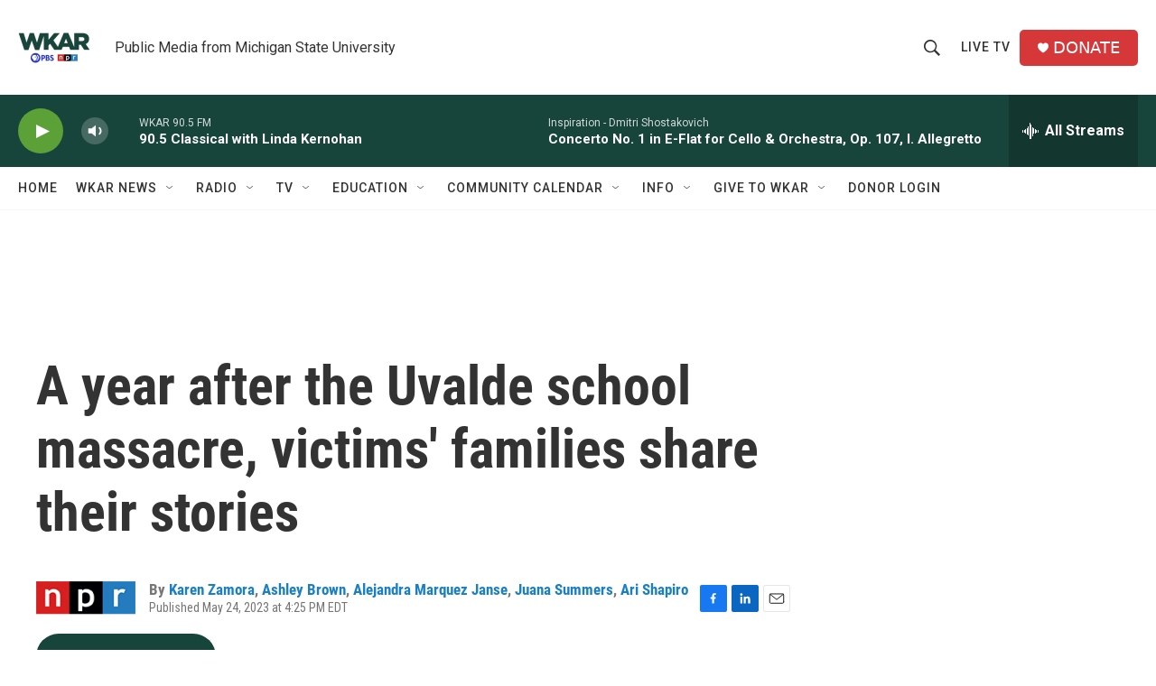

--- FILE ---
content_type: text/html;charset=UTF-8
request_url: https://www.wkar.org/2023-05-24/a-year-after-the-uvalde-school-massacre-victims-families-share-their-stories
body_size: 38128
content:
<!DOCTYPE html>
<html class="ArtP aside" lang="en">
    <head>
    <meta charset="UTF-8">

    

    <style data-cssvarsponyfill="true">
        :root { --siteBgColorInverse: #121212; --primaryTextColorInverse: #ffffff; --secondaryTextColorInverse: #cccccc; --tertiaryTextColorInverse: #cccccc; --headerBgColorInverse: #000000; --headerBorderColorInverse: #858585; --headerTextColorInverse: #ffffff; --secC1_Inverse: #a2a2a2; --secC4_Inverse: #282828; --headerNavBarBgColorInverse: #121212; --headerMenuBgColorInverse: #ffffff; --headerMenuTextColorInverse: #6b2b85; --headerMenuTextColorHoverInverse: #6b2b85; --liveBlogTextColorInverse: #ffffff; --applyButtonColorInverse: #4485D5; --applyButtonTextColorInverse: #4485D5; --siteBgColor: #ffffff; --primaryTextColor: #333333; --secondaryTextColor: #666666; --secC1: #767676; --secC4: #f5f5f5; --secC5: #ffffff; --siteBgColor: #ffffff; --siteInverseBgColor: #000000; --linkColor: #1a7fc3; --linkHoverColor: #125c8e; --headerBgColor: #ffffff; --headerBgColorInverse: #000000; --headerBorderColor: #e6e6e6; --headerBorderColorInverse: #858585; --tertiaryTextColor: #1c1c1c; --headerTextColor: #333333; --buttonTextColor: #ffffff; --headerNavBarBgColor: #ffffff; --headerNavBarTextColor: #333333; --headerMenuBgColor: #ffffff; --headerMenuTextColor: #333333; --headerMenuTextColorHover: #68ac4d; --liveBlogTextColor: #282829; --applyButtonColor: #194173; --applyButtonTextColor: #2c4273; --primaryColor1: #18453b; --primaryColor2: #5ca038; --breakingColor: #ff6f00; --secC2: #cccccc; --secC3: #e6e6e6; --secC5: #ffffff; --linkColor: #1a7fc3; --linkHoverColor: #125c8e; --donateBGColor: #d6383a; --headerIconColor: #ffffff; --hatButtonBgColor: #ffffff; --hatButtonBgHoverColor: #411c58; --hatButtonBorderColor: #411c58; --hatButtonBorderHoverColor: #ffffff; --hatButtoniconColor: #d62021; --hatButtonTextColor: #411c58; --hatButtonTextHoverColor: #ffffff; --footerTextColor: #ffffff; --footerTextBgColor: #ffffff; --footerPartnersBgColor: #000000; --listBorderColor: #030202; --gridBorderColor: #e6e6e6; --tagButtonBorderColor: #18453b; --tagButtonTextColor: #18453b; --breakingTextColor: #ffffff; --sectionTextColor: #ffffff; --contentWidth: 1240px; --primaryHeadlineFont: sans-serif; --secHlFont: sans-serif; --bodyFont: sans-serif; --colorWhite: #ffffff; --colorBlack: #000000;} .fonts-loaded { --primaryHeadlineFont: "Roboto Condensed"; --secHlFont: "Roboto Condensed"; --bodyFont: "Roboto"; --liveBlogBodyFont: "Roboto";}
    </style>

    
    <meta property="fb:app_id" content="149991846842">


    <meta property="og:title" content="A year after the Uvalde school massacre, victims&#x27; families share their stories">

    <meta property="og:url" content="https://www.wkar.org/2023-05-24/a-year-after-the-uvalde-school-massacre-victims-families-share-their-stories">

    <meta property="og:description" content="It&#x27;s been one year since a gunman killed 19 students and 2 teachers at Robb Elementary School in Uvalde, Texas. Three families who lost their children shared their memories with NPR.">

    <meta property="og:site_name" content="WKAR Public Media">



    <meta property="og:type" content="article">

    <meta property="article:author" content="https://www.wkar.org/people/karen-zamora">

    <meta property="article:author" content="https://www.wkar.org/people/ashley-brown">

    <meta property="article:author" content="https://www.wkar.org/people/alejandra-marquez-janse">

    <meta property="article:author" content="https://www.wkar.org/people/juana-summers">

    <meta property="article:author" content="https://www.wkar.org/people/ari-shapiro">

    <meta property="article:published_time" content="2023-05-24T20:25:41">

    <meta property="article:modified_time" content="2023-05-24T20:33:36.524">

    
    <meta name="twitter:card" content="summary_large_image"/>
    
    
    
    
    <meta name="twitter:description" content="It&#x27;s been one year since a gunman killed 19 students and 2 teachers at Robb Elementary School in Uvalde, Texas. Three families who lost their children shared their memories with NPR."/>
    
    
    
    
    
    
    <meta name="twitter:title" content="A year after the Uvalde school massacre, victims&#x27; families share their stories"/>
    

<meta name="robots" content="max-image-preview:large">

<meta name="disqus.shortname" content="npr-wkar">
<meta name="disqus.url" content="https://www.wkar.org/2023-05-24/a-year-after-the-uvalde-school-massacre-victims-families-share-their-stories">
<meta name="disqus.title" content="A year after the Uvalde school massacre, victims&#x27; families share their stories">
<meta name="disqus.identifier" content="00000188-4f77-d058-afcc-5ff7948f0000">
    <meta name="facebook-domain-verification" content="i8e4ri6s9x9d1siynkoug2z8wtp7vx">



    <link data-cssvarsponyfill="true" class="Webpack-css" rel="stylesheet" href="https://npr.brightspotcdn.com/resource/00000177-1bc0-debb-a57f-dfcf4a950000/styleguide/All.min.0db89f2a608a6b13cec2d9fc84f71c45.gz.css">

    

    <style>.FooterNavigation-items-item {
    display: inline-block
}</style>
<style>[class*='-articleBody'] > ul,
[class*='-articleBody'] > ul ul {
    list-style-type: disc;
}</style>


    <meta name="viewport" content="width=device-width, initial-scale=1, viewport-fit=cover"><title>A year after the Uvalde school massacre, victims&#x27; families share their stories | WKAR Public Media</title><meta name="description" content="It&#x27;s been one year since a gunman killed 19 students and 2 teachers at Robb Elementary School in Uvalde, Texas. Three families who lost their children shared their memories with NPR."><link rel="canonical" href="https://www.npr.org/2023/05/24/1178020844/a-year-after-the-uvalde-school-massacre-victims-families-share-their-stories"><meta name="brightspot.contentId" content="00000188-4f77-d058-afcc-5ff7948f0000"><link rel="apple-touch-icon"sizes="180x180"href="/apple-touch-icon.png"><link rel="icon"type="image/png"href="/favicon-32x32.png"><link rel="icon"type="image/png"href="/favicon-16x16.png">
    
    
    <meta name="brightspot-dataLayer" content="{
  &quot;author&quot; : &quot;Karen Zamora, Ashley Brown, Alejandra Marquez Janse, Juana Summers, Ari Shapiro&quot;,
  &quot;bspStoryId&quot; : &quot;00000188-4f77-d058-afcc-5ff7948f0000&quot;,
  &quot;category&quot; : &quot;&quot;,
  &quot;inlineAudio&quot; : 1,
  &quot;keywords&quot; : &quot;&quot;,
  &quot;nprCmsSite&quot; : true,
  &quot;nprStoryId&quot; : &quot;1178020844&quot;,
  &quot;pageType&quot; : &quot;news-story&quot;,
  &quot;program&quot; : &quot;All Things Considered on 90.5 WKAR, All Things Considered on AM 870 NewsTalk&quot;,
  &quot;publishedDate&quot; : &quot;2023-05-24T16:25:41Z&quot;,
  &quot;siteName&quot; : &quot;WKAR Public Media&quot;,
  &quot;station&quot; : &quot;WKAR Public Media&quot;,
  &quot;stationOrgId&quot; : &quot;1177&quot;,
  &quot;storyOrgId&quot; : &quot;s1&quot;,
  &quot;storyTheme&quot; : &quot;news-story&quot;,
  &quot;storyTitle&quot; : &quot;A year after the Uvalde school massacre, victims&#x27; families share their stories&quot;,
  &quot;timezone&quot; : &quot;America/Detroit&quot;,
  &quot;wordCount&quot; : 0,
  &quot;series&quot; : &quot;&quot;
}">
    <script id="brightspot-dataLayer">
        (function () {
            var dataValue = document.head.querySelector('meta[name="brightspot-dataLayer"]').content;
            if (dataValue) {
                window.brightspotDataLayer = JSON.parse(dataValue);
            }
        })();
    </script>

    <link rel="amphtml" href="https://www.wkar.org/2023-05-24/a-year-after-the-uvalde-school-massacre-victims-families-share-their-stories?_amp=true">

    

    
    <script src="https://npr.brightspotcdn.com/resource/00000177-1bc0-debb-a57f-dfcf4a950000/styleguide/All.min.fd8f7fccc526453c829dde80fc7c2ef5.gz.js" async></script>
    

    <script async="async" src="https://securepubads.g.doubleclick.net/tag/js/gpt.js"></script>
<script type="text/javascript">
    // Google tag setup
    var googletag = googletag || {};
    googletag.cmd = googletag.cmd || [];

    googletag.cmd.push(function () {
        // @see https://developers.google.com/publisher-tag/reference#googletag.PubAdsService_enableLazyLoad
        googletag.pubads().enableLazyLoad({
            fetchMarginPercent: 100, // fetch and render ads within this % of viewport
            renderMarginPercent: 100,
            mobileScaling: 1  // Same on mobile.
        });

        googletag.pubads().enableSingleRequest()
        googletag.pubads().enableAsyncRendering()
        googletag.pubads().collapseEmptyDivs()
        googletag.pubads().disableInitialLoad()
        googletag.enableServices()
    })
</script>
<script>

  window.fbAsyncInit = function() {
      FB.init({
          
              appId : '149991846842',
          
          xfbml : true,
          version : 'v2.9'
      });
  };

  (function(d, s, id){
     var js, fjs = d.getElementsByTagName(s)[0];
     if (d.getElementById(id)) {return;}
     js = d.createElement(s); js.id = id;
     js.src = "//connect.facebook.net/en_US/sdk.js";
     fjs.parentNode.insertBefore(js, fjs);
   }(document, 'script', 'facebook-jssdk'));
</script>
<meta name="gtm-dataLayer" content="{
  &quot;gtmAuthor&quot; : &quot;Karen Zamora, Ashley Brown, Alejandra Marquez Janse, Juana Summers, Ari Shapiro&quot;,
  &quot;gtmBspStoryId&quot; : &quot;00000188-4f77-d058-afcc-5ff7948f0000&quot;,
  &quot;gtmCategory&quot; : &quot;&quot;,
  &quot;gtmInlineAudio&quot; : 1,
  &quot;gtmKeywords&quot; : &quot;&quot;,
  &quot;gtmNprCmsSite&quot; : true,
  &quot;gtmNprStoryId&quot; : &quot;1178020844&quot;,
  &quot;gtmPageType&quot; : &quot;news-story&quot;,
  &quot;gtmProgram&quot; : &quot;All Things Considered on 90.5 WKAR, All Things Considered on AM 870 NewsTalk&quot;,
  &quot;gtmPublishedDate&quot; : &quot;2023-05-24T16:25:41Z&quot;,
  &quot;gtmSiteName&quot; : &quot;WKAR Public Media&quot;,
  &quot;gtmStation&quot; : &quot;WKAR Public Media&quot;,
  &quot;gtmStationOrgId&quot; : &quot;1177&quot;,
  &quot;gtmStoryOrgId&quot; : &quot;s1&quot;,
  &quot;gtmStoryTheme&quot; : &quot;news-story&quot;,
  &quot;gtmStoryTitle&quot; : &quot;A year after the Uvalde school massacre, victims&#x27; families share their stories&quot;,
  &quot;gtmTimezone&quot; : &quot;America/Detroit&quot;,
  &quot;gtmWordCount&quot; : 0,
  &quot;gtmSeries&quot; : &quot;&quot;
}"><script>

    (function () {
        var dataValue = document.head.querySelector('meta[name="gtm-dataLayer"]').content;
        if (dataValue) {
            window.dataLayer = window.dataLayer || [];
            dataValue = JSON.parse(dataValue);
            dataValue['event'] = 'gtmFirstView';
            window.dataLayer.push(dataValue);
        }
    })();

    (function(w,d,s,l,i){w[l]=w[l]||[];w[l].push({'gtm.start':
            new Date().getTime(),event:'gtm.js'});var f=d.getElementsByTagName(s)[0],
        j=d.createElement(s),dl=l!='dataLayer'?'&l='+l:'';j.async=true;j.src=
        'https://www.googletagmanager.com/gtm.js?id='+i+dl;f.parentNode.insertBefore(j,f);
})(window,document,'script','dataLayer','GTM-N39QFDR');</script><script type="application/ld+json">{"@context":"http://schema.org","@type":"NewsArticle","author":[{"@context":"http://schema.org","@type":"Person","name":"Karen Zamora","url":"https://www.wkar.org/people/karen-zamora"},{"@context":"http://schema.org","@type":"Person","name":"Ashley Brown","url":"https://www.wkar.org/people/ashley-brown"},{"@context":"http://schema.org","@type":"Person","name":"Alejandra Marquez Janse","url":"https://www.wkar.org/people/alejandra-marquez-janse"},{"@context":"http://schema.org","@type":"Person","name":"Juana Summers","url":"https://www.wkar.org/people/juana-summers"},{"@context":"http://schema.org","@type":"Person","name":"Ari Shapiro","url":"https://www.wkar.org/people/ari-shapiro"}],"dateModified":"2023-05-24T16:33:36Z","datePublished":"2023-05-24T16:25:41Z","headline":"A year after the Uvalde school massacre, victims' families share their stories","mainEntityOfPage":{"@type":"NewsArticle","@id":"https://www.wkar.org/2023-05-24/a-year-after-the-uvalde-school-massacre-victims-families-share-their-stories"},"publisher":{"@type":"Organization","name":"WKAR","logo":{"@context":"http://schema.org","@type":"ImageObject","height":"60","url":"https://npr.brightspotcdn.com/dims4/default/d5da65c/2147483647/resize/x60/quality/90/?url=http%3A%2F%2Fnpr-brightspot.s3.amazonaws.com%2F8e%2F2f%2Fbd9a45b94b1b9ced4e9e6a5a8ab5%2Fwkar-pbs-npr-200x150.png","width":"80"}}}</script><script type="application/ld+json">{"@context":"http://schema.org","@type":"ListenAction","description":"It's been one year since a gunman killed 19 students and 2 teachers at Robb Elementary School in Uvalde, Texas. Three families who lost their children shared their memories with NPR.","name":"A year after the Uvalde school massacre, victims' families share their stories"}</script><!-- no longer used, moved disqus script to be loaded by ps-disqus-comment-module.js to avoid errors --><script>window.addEventListener('DOMContentLoaded', (event) => {
    window.nulldurationobserver = new MutationObserver(function (mutations) {
        document.querySelectorAll('.StreamPill-duration').forEach(pill => { 
      if (pill.innerText == "LISTENNULL") {
         pill.innerText = "LISTEN"
      } 
    });
      });

      window.nulldurationobserver.observe(document.body, {
        childList: true,
        subtree: true
      });
});
</script>


    <script>
        var head = document.getElementsByTagName('head')
        head = head[0]
        var link = document.createElement('link');
        link.setAttribute('href', 'https://fonts.googleapis.com/css?family=Roboto Condensed|Roboto|Roboto:400,500,700&display=swap');
        var relList = link.relList;

        if (relList && relList.supports('preload')) {
            link.setAttribute('as', 'style');
            link.setAttribute('rel', 'preload');
            link.setAttribute('onload', 'this.rel="stylesheet"');
            link.setAttribute('crossorigin', 'anonymous');
        } else {
            link.setAttribute('rel', 'stylesheet');
        }

        head.appendChild(link);
    </script>
</head>


    <body class="Page-body" data-content-width="1240px">
    <noscript>
    <iframe src="https://www.googletagmanager.com/ns.html?id=GTM-N39QFDR" height="0" width="0" style="display:none;visibility:hidden"></iframe>
</noscript>
        

    <!-- Putting icons here, so we don't have to include in a bunch of -body hbs's -->
<svg xmlns="http://www.w3.org/2000/svg" style="display:none" id="iconsMap1" class="iconsMap">
    <symbol id="play-icon" viewBox="0 0 115 115">
        <polygon points="0,0 115,57.5 0,115" fill="currentColor" />
    </symbol>
    <symbol id="grid" viewBox="0 0 32 32">
            <g>
                <path d="M6.4,5.7 C6.4,6.166669 6.166669,6.4 5.7,6.4 L0.7,6.4 C0.233331,6.4 0,6.166669 0,5.7 L0,0.7 C0,0.233331 0.233331,0 0.7,0 L5.7,0 C6.166669,0 6.4,0.233331 6.4,0.7 L6.4,5.7 Z M19.2,5.7 C19.2,6.166669 18.966669,6.4 18.5,6.4 L13.5,6.4 C13.033331,6.4 12.8,6.166669 12.8,5.7 L12.8,0.7 C12.8,0.233331 13.033331,0 13.5,0 L18.5,0 C18.966669,0 19.2,0.233331 19.2,0.7 L19.2,5.7 Z M32,5.7 C32,6.166669 31.766669,6.4 31.3,6.4 L26.3,6.4 C25.833331,6.4 25.6,6.166669 25.6,5.7 L25.6,0.7 C25.6,0.233331 25.833331,0 26.3,0 L31.3,0 C31.766669,0 32,0.233331 32,0.7 L32,5.7 Z M6.4,18.5 C6.4,18.966669 6.166669,19.2 5.7,19.2 L0.7,19.2 C0.233331,19.2 0,18.966669 0,18.5 L0,13.5 C0,13.033331 0.233331,12.8 0.7,12.8 L5.7,12.8 C6.166669,12.8 6.4,13.033331 6.4,13.5 L6.4,18.5 Z M19.2,18.5 C19.2,18.966669 18.966669,19.2 18.5,19.2 L13.5,19.2 C13.033331,19.2 12.8,18.966669 12.8,18.5 L12.8,13.5 C12.8,13.033331 13.033331,12.8 13.5,12.8 L18.5,12.8 C18.966669,12.8 19.2,13.033331 19.2,13.5 L19.2,18.5 Z M32,18.5 C32,18.966669 31.766669,19.2 31.3,19.2 L26.3,19.2 C25.833331,19.2 25.6,18.966669 25.6,18.5 L25.6,13.5 C25.6,13.033331 25.833331,12.8 26.3,12.8 L31.3,12.8 C31.766669,12.8 32,13.033331 32,13.5 L32,18.5 Z M6.4,31.3 C6.4,31.766669 6.166669,32 5.7,32 L0.7,32 C0.233331,32 0,31.766669 0,31.3 L0,26.3 C0,25.833331 0.233331,25.6 0.7,25.6 L5.7,25.6 C6.166669,25.6 6.4,25.833331 6.4,26.3 L6.4,31.3 Z M19.2,31.3 C19.2,31.766669 18.966669,32 18.5,32 L13.5,32 C13.033331,32 12.8,31.766669 12.8,31.3 L12.8,26.3 C12.8,25.833331 13.033331,25.6 13.5,25.6 L18.5,25.6 C18.966669,25.6 19.2,25.833331 19.2,26.3 L19.2,31.3 Z M32,31.3 C32,31.766669 31.766669,32 31.3,32 L26.3,32 C25.833331,32 25.6,31.766669 25.6,31.3 L25.6,26.3 C25.6,25.833331 25.833331,25.6 26.3,25.6 L31.3,25.6 C31.766669,25.6 32,25.833331 32,26.3 L32,31.3 Z" id=""></path>
            </g>
    </symbol>
    <symbol id="radio-stream" width="18" height="19" viewBox="0 0 18 19">
        <g fill="currentColor" fill-rule="nonzero">
            <path d="M.5 8c-.276 0-.5.253-.5.565v1.87c0 .312.224.565.5.565s.5-.253.5-.565v-1.87C1 8.253.776 8 .5 8zM2.5 8c-.276 0-.5.253-.5.565v1.87c0 .312.224.565.5.565s.5-.253.5-.565v-1.87C3 8.253 2.776 8 2.5 8zM3.5 7c-.276 0-.5.276-.5.617v3.766c0 .34.224.617.5.617s.5-.276.5-.617V7.617C4 7.277 3.776 7 3.5 7zM5.5 6c-.276 0-.5.275-.5.613v5.774c0 .338.224.613.5.613s.5-.275.5-.613V6.613C6 6.275 5.776 6 5.5 6zM6.5 4c-.276 0-.5.26-.5.58v8.84c0 .32.224.58.5.58s.5-.26.5-.58V4.58C7 4.26 6.776 4 6.5 4zM8.5 0c-.276 0-.5.273-.5.61v17.78c0 .337.224.61.5.61s.5-.273.5-.61V.61C9 .273 8.776 0 8.5 0zM9.5 2c-.276 0-.5.274-.5.612v14.776c0 .338.224.612.5.612s.5-.274.5-.612V2.612C10 2.274 9.776 2 9.5 2zM11.5 5c-.276 0-.5.276-.5.616v8.768c0 .34.224.616.5.616s.5-.276.5-.616V5.616c0-.34-.224-.616-.5-.616zM12.5 6c-.276 0-.5.262-.5.584v4.832c0 .322.224.584.5.584s.5-.262.5-.584V6.584c0-.322-.224-.584-.5-.584zM14.5 7c-.276 0-.5.29-.5.647v3.706c0 .357.224.647.5.647s.5-.29.5-.647V7.647C15 7.29 14.776 7 14.5 7zM15.5 8c-.276 0-.5.253-.5.565v1.87c0 .312.224.565.5.565s.5-.253.5-.565v-1.87c0-.312-.224-.565-.5-.565zM17.5 8c-.276 0-.5.253-.5.565v1.87c0 .312.224.565.5.565s.5-.253.5-.565v-1.87c0-.312-.224-.565-.5-.565z"/>
        </g>
    </symbol>
    <symbol id="icon-magnify" viewBox="0 0 31 31">
        <g>
            <path fill-rule="evenodd" d="M22.604 18.89l-.323.566 8.719 8.8L28.255 31l-8.719-8.8-.565.404c-2.152 1.346-4.386 2.018-6.7 2.018-3.39 0-6.284-1.21-8.679-3.632C1.197 18.568 0 15.66 0 12.27c0-3.39 1.197-6.283 3.592-8.678C5.987 1.197 8.88 0 12.271 0c3.39 0 6.283 1.197 8.678 3.592 2.395 2.395 3.593 5.288 3.593 8.679 0 2.368-.646 4.574-1.938 6.62zM19.162 5.77C17.322 3.925 15.089 3 12.46 3c-2.628 0-4.862.924-6.702 2.77C3.92 7.619 3 9.862 3 12.5c0 2.639.92 4.882 2.76 6.73C7.598 21.075 9.832 22 12.46 22c2.629 0 4.862-.924 6.702-2.77C21.054 17.33 22 15.085 22 12.5c0-2.586-.946-4.83-2.838-6.73z"/>
        </g>
    </symbol>
    <symbol id="burger-menu" viewBox="0 0 14 10">
        <g>
            <path fill-rule="evenodd" d="M0 5.5v-1h14v1H0zM0 1V0h14v1H0zm0 9V9h14v1H0z"></path>
        </g>
    </symbol>
    <symbol id="close-x" viewBox="0 0 14 14">
        <g>
            <path fill-rule="nonzero" d="M6.336 7L0 .664.664 0 7 6.336 13.336 0 14 .664 7.664 7 14 13.336l-.664.664L7 7.664.664 14 0 13.336 6.336 7z"></path>
        </g>
    </symbol>
    <symbol id="share-more-arrow" viewBox="0 0 512 512" style="enable-background:new 0 0 512 512;">
        <g>
            <g>
                <path d="M512,241.7L273.643,3.343v156.152c-71.41,3.744-138.015,33.337-188.958,84.28C30.075,298.384,0,370.991,0,448.222v60.436
                    l29.069-52.985c45.354-82.671,132.173-134.027,226.573-134.027c5.986,0,12.004,0.212,18.001,0.632v157.779L512,241.7z
                    M255.642,290.666c-84.543,0-163.661,36.792-217.939,98.885c26.634-114.177,129.256-199.483,251.429-199.483h15.489V78.131
                    l163.568,163.568L304.621,405.267V294.531l-13.585-1.683C279.347,291.401,267.439,290.666,255.642,290.666z"></path>
            </g>
        </g>
    </symbol>
    <symbol id="chevron" viewBox="0 0 100 100">
        <g>
            <path d="M22.4566257,37.2056786 L-21.4456527,71.9511488 C-22.9248661,72.9681457 -24.9073712,72.5311671 -25.8758148,70.9765924 L-26.9788683,69.2027424 C-27.9450684,67.6481676 -27.5292733,65.5646602 -26.0500598,64.5484493 L20.154796,28.2208967 C21.5532435,27.2597011 23.3600078,27.2597011 24.759951,28.2208967 L71.0500598,64.4659264 C72.5292733,65.4829232 72.9450684,67.5672166 71.9788683,69.1217913 L70.8750669,70.8956413 C69.9073712,72.4502161 67.9241183,72.8848368 66.4449048,71.8694118 L22.4566257,37.2056786 Z" id="Transparent-Chevron" transform="translate(22.500000, 50.000000) rotate(90.000000) translate(-22.500000, -50.000000) "></path>
        </g>
    </symbol>
</svg>

<svg xmlns="http://www.w3.org/2000/svg" style="display:none" id="iconsMap2" class="iconsMap">
    <symbol id="mono-icon-facebook" viewBox="0 0 10 19">
        <path fill-rule="evenodd" d="M2.707 18.25V10.2H0V7h2.707V4.469c0-1.336.375-2.373 1.125-3.112C4.582.62 5.578.25 6.82.25c1.008 0 1.828.047 2.461.14v2.848H7.594c-.633 0-1.067.14-1.301.422-.188.235-.281.61-.281 1.125V7H9l-.422 3.2H6.012v8.05H2.707z"></path>
    </symbol>
    <symbol id="mono-icon-instagram" viewBox="0 0 17 17">
        <g>
            <path fill-rule="evenodd" d="M8.281 4.207c.727 0 1.4.182 2.022.545a4.055 4.055 0 0 1 1.476 1.477c.364.62.545 1.294.545 2.021 0 .727-.181 1.4-.545 2.021a4.055 4.055 0 0 1-1.476 1.477 3.934 3.934 0 0 1-2.022.545c-.726 0-1.4-.182-2.021-.545a4.055 4.055 0 0 1-1.477-1.477 3.934 3.934 0 0 1-.545-2.021c0-.727.182-1.4.545-2.021A4.055 4.055 0 0 1 6.26 4.752a3.934 3.934 0 0 1 2.021-.545zm0 6.68a2.54 2.54 0 0 0 1.864-.774 2.54 2.54 0 0 0 .773-1.863 2.54 2.54 0 0 0-.773-1.863 2.54 2.54 0 0 0-1.864-.774 2.54 2.54 0 0 0-1.863.774 2.54 2.54 0 0 0-.773 1.863c0 .727.257 1.348.773 1.863a2.54 2.54 0 0 0 1.863.774zM13.45 4.03c-.023.258-.123.48-.299.668a.856.856 0 0 1-.65.281.913.913 0 0 1-.668-.28.913.913 0 0 1-.281-.669c0-.258.094-.48.281-.668a.913.913 0 0 1 .668-.28c.258 0 .48.093.668.28.187.188.281.41.281.668zm2.672.95c.023.656.035 1.746.035 3.269 0 1.523-.017 2.62-.053 3.287-.035.668-.134 1.248-.298 1.74a4.098 4.098 0 0 1-.967 1.53 4.098 4.098 0 0 1-1.53.966c-.492.164-1.072.264-1.74.3-.668.034-1.763.052-3.287.052-1.523 0-2.619-.018-3.287-.053-.668-.035-1.248-.146-1.74-.334a3.747 3.747 0 0 1-1.53-.931 4.098 4.098 0 0 1-.966-1.53c-.164-.492-.264-1.072-.299-1.74C.424 10.87.406 9.773.406 8.25S.424 5.63.46 4.963c.035-.668.135-1.248.299-1.74.21-.586.533-1.096.967-1.53A4.098 4.098 0 0 1 3.254.727c.492-.164 1.072-.264 1.74-.3C5.662.394 6.758.376 8.281.376c1.524 0 2.62.018 3.287.053.668.035 1.248.135 1.74.299a4.098 4.098 0 0 1 2.496 2.496c.165.492.27 1.078.317 1.757zm-1.687 7.91c.14-.399.234-1.032.28-1.899.024-.515.036-1.242.036-2.18V7.689c0-.961-.012-1.688-.035-2.18-.047-.89-.14-1.524-.281-1.899a2.537 2.537 0 0 0-1.512-1.511c-.375-.14-1.008-.235-1.899-.282a51.292 51.292 0 0 0-2.18-.035H7.72c-.938 0-1.664.012-2.18.035-.867.047-1.5.141-1.898.282a2.537 2.537 0 0 0-1.512 1.511c-.14.375-.234 1.008-.281 1.899a51.292 51.292 0 0 0-.036 2.18v1.125c0 .937.012 1.664.036 2.18.047.866.14 1.5.28 1.898.306.726.81 1.23 1.513 1.511.398.141 1.03.235 1.898.282.516.023 1.242.035 2.18.035h1.125c.96 0 1.687-.012 2.18-.035.89-.047 1.523-.141 1.898-.282.726-.304 1.23-.808 1.512-1.511z"></path>
        </g>
    </symbol>
    <symbol id="mono-icon-email" viewBox="0 0 512 512">
        <g>
            <path d="M67,148.7c11,5.8,163.8,89.1,169.5,92.1c5.7,3,11.5,4.4,20.5,4.4c9,0,14.8-1.4,20.5-4.4c5.7-3,158.5-86.3,169.5-92.1
                c4.1-2.1,11-5.9,12.5-10.2c2.6-7.6-0.2-10.5-11.3-10.5H257H65.8c-11.1,0-13.9,3-11.3,10.5C56,142.9,62.9,146.6,67,148.7z"></path>
            <path d="M455.7,153.2c-8.2,4.2-81.8,56.6-130.5,88.1l82.2,92.5c2,2,2.9,4.4,1.8,5.6c-1.2,1.1-3.8,0.5-5.9-1.4l-98.6-83.2
                c-14.9,9.6-25.4,16.2-27.2,17.2c-7.7,3.9-13.1,4.4-20.5,4.4c-7.4,0-12.8-0.5-20.5-4.4c-1.9-1-12.3-7.6-27.2-17.2l-98.6,83.2
                c-2,2-4.7,2.6-5.9,1.4c-1.2-1.1-0.3-3.6,1.7-5.6l82.1-92.5c-48.7-31.5-123.1-83.9-131.3-88.1c-8.8-4.5-9.3,0.8-9.3,4.9
                c0,4.1,0,205,0,205c0,9.3,13.7,20.9,23.5,20.9H257h185.5c9.8,0,21.5-11.7,21.5-20.9c0,0,0-201,0-205
                C464,153.9,464.6,148.7,455.7,153.2z"></path>
        </g>
    </symbol>
    <symbol id="default-image" width="24" height="24" viewBox="0 0 24 24" fill="none" stroke="currentColor" stroke-width="2" stroke-linecap="round" stroke-linejoin="round" class="feather feather-image">
        <rect x="3" y="3" width="18" height="18" rx="2" ry="2"></rect>
        <circle cx="8.5" cy="8.5" r="1.5"></circle>
        <polyline points="21 15 16 10 5 21"></polyline>
    </symbol>
    <symbol id="icon-email" width="18px" viewBox="0 0 20 14">
        <g id="Symbols" stroke="none" stroke-width="1" fill="none" fill-rule="evenodd" stroke-linecap="round" stroke-linejoin="round">
            <g id="social-button-bar" transform="translate(-125.000000, -8.000000)" stroke="#000000">
                <g id="Group-2" transform="translate(120.000000, 0.000000)">
                    <g id="envelope" transform="translate(6.000000, 9.000000)">
                        <path d="M17.5909091,10.6363636 C17.5909091,11.3138182 17.0410909,11.8636364 16.3636364,11.8636364 L1.63636364,11.8636364 C0.958909091,11.8636364 0.409090909,11.3138182 0.409090909,10.6363636 L0.409090909,1.63636364 C0.409090909,0.958090909 0.958909091,0.409090909 1.63636364,0.409090909 L16.3636364,0.409090909 C17.0410909,0.409090909 17.5909091,0.958090909 17.5909091,1.63636364 L17.5909091,10.6363636 L17.5909091,10.6363636 Z" id="Stroke-406"></path>
                        <polyline id="Stroke-407" points="17.1818182 0.818181818 9 7.36363636 0.818181818 0.818181818"></polyline>
                    </g>
                </g>
            </g>
        </g>
    </symbol>
    <symbol id="mono-icon-print" viewBox="0 0 12 12">
        <g fill-rule="evenodd">
            <path fill-rule="nonzero" d="M9 10V7H3v3H1a1 1 0 0 1-1-1V4a1 1 0 0 1 1-1h10a1 1 0 0 1 1 1v3.132A2.868 2.868 0 0 1 9.132 10H9zm.5-4.5a1 1 0 1 0 0-2 1 1 0 0 0 0 2zM3 0h6v2H3z"></path>
            <path d="M4 8h4v4H4z"></path>
        </g>
    </symbol>
    <symbol id="mono-icon-copylink" viewBox="0 0 12 12">
        <g fill-rule="evenodd">
            <path d="M10.199 2.378c.222.205.4.548.465.897.062.332.016.614-.132.774L8.627 6.106c-.187.203-.512.232-.75-.014a.498.498 0 0 0-.706.028.499.499 0 0 0 .026.706 1.509 1.509 0 0 0 2.165-.04l1.903-2.06c.37-.398.506-.98.382-1.636-.105-.557-.392-1.097-.77-1.445L9.968.8C9.591.452 9.03.208 8.467.145 7.803.072 7.233.252 6.864.653L4.958 2.709a1.509 1.509 0 0 0 .126 2.161.5.5 0 1 0 .68-.734c-.264-.218-.26-.545-.071-.747L7.597 1.33c.147-.16.425-.228.76-.19.353.038.71.188.931.394l.91.843.001.001zM1.8 9.623c-.222-.205-.4-.549-.465-.897-.062-.332-.016-.614.132-.774l1.905-2.057c.187-.203.512-.232.75.014a.498.498 0 0 0 .706-.028.499.499 0 0 0-.026-.706 1.508 1.508 0 0 0-2.165.04L.734 7.275c-.37.399-.506.98-.382 1.637.105.557.392 1.097.77 1.445l.91.843c.376.35.937.594 1.5.656.664.073 1.234-.106 1.603-.507L7.04 9.291a1.508 1.508 0 0 0-.126-2.16.5.5 0 0 0-.68.734c.264.218.26.545.071.747l-1.904 2.057c-.147.16-.425.228-.76.191-.353-.038-.71-.188-.931-.394l-.91-.843z"></path>
            <path d="M8.208 3.614a.5.5 0 0 0-.707.028L3.764 7.677a.5.5 0 0 0 .734.68L8.235 4.32a.5.5 0 0 0-.027-.707"></path>
        </g>
    </symbol>
    <symbol id="mono-icon-linkedin" viewBox="0 0 16 17">
        <g fill-rule="evenodd">
            <path d="M3.734 16.125H.464V5.613h3.27zM2.117 4.172c-.515 0-.96-.188-1.336-.563A1.825 1.825 0 0 1 .22 2.273c0-.515.187-.96.562-1.335.375-.375.82-.563 1.336-.563.516 0 .961.188 1.336.563.375.375.563.82.563 1.335 0 .516-.188.961-.563 1.336-.375.375-.82.563-1.336.563zM15.969 16.125h-3.27v-5.133c0-.844-.07-1.453-.21-1.828-.259-.633-.762-.95-1.512-.95s-1.278.282-1.582.845c-.235.421-.352 1.043-.352 1.863v5.203H5.809V5.613h3.128v1.442h.036c.234-.469.609-.856 1.125-1.16.562-.375 1.218-.563 1.968-.563 1.524 0 2.59.48 3.2 1.441.468.774.703 1.97.703 3.586v5.766z"></path>
        </g>
    </symbol>
    <symbol id="mono-icon-pinterest" viewBox="0 0 512 512">
        <g>
            <path d="M256,32C132.3,32,32,132.3,32,256c0,91.7,55.2,170.5,134.1,205.2c-0.6-15.6-0.1-34.4,3.9-51.4
                c4.3-18.2,28.8-122.1,28.8-122.1s-7.2-14.3-7.2-35.4c0-33.2,19.2-58,43.2-58c20.4,0,30.2,15.3,30.2,33.6
                c0,20.5-13.1,51.1-19.8,79.5c-5.6,23.8,11.9,43.1,35.4,43.1c42.4,0,71-54.5,71-119.1c0-49.1-33.1-85.8-93.2-85.8
                c-67.9,0-110.3,50.7-110.3,107.3c0,19.5,5.8,33.3,14.8,43.9c4.1,4.9,4.7,6.9,3.2,12.5c-1.1,4.1-3.5,14-4.6,18
                c-1.5,5.7-6.1,7.7-11.2,5.6c-31.3-12.8-45.9-47-45.9-85.6c0-63.6,53.7-139.9,160.1-139.9c85.5,0,141.8,61.9,141.8,128.3
                c0,87.9-48.9,153.5-120.9,153.5c-24.2,0-46.9-13.1-54.7-27.9c0,0-13,51.6-15.8,61.6c-4.7,17.3-14,34.5-22.5,48
                c20.1,5.9,41.4,9.2,63.5,9.2c123.7,0,224-100.3,224-224C480,132.3,379.7,32,256,32z"></path>
        </g>
    </symbol>
    <symbol id="mono-icon-tumblr" viewBox="0 0 512 512">
        <g>
            <path d="M321.2,396.3c-11.8,0-22.4-2.8-31.5-8.3c-6.9-4.1-11.5-9.6-14-16.4c-2.6-6.9-3.6-22.3-3.6-46.4V224h96v-64h-96V48h-61.9
                c-2.7,21.5-7.5,44.7-14.5,58.6c-7,13.9-14,25.8-25.6,35.7c-11.6,9.9-25.6,17.9-41.9,23.3V224h48v140.4c0,19,2,33.5,5.9,43.5
                c4,10,11.1,19.5,21.4,28.4c10.3,8.9,22.8,15.7,37.3,20.5c14.6,4.8,31.4,7.2,50.4,7.2c16.7,0,30.3-1.7,44.7-5.1
                c14.4-3.4,30.5-9.3,48.2-17.6v-65.6C363.2,389.4,342.3,396.3,321.2,396.3z"></path>
        </g>
    </symbol>
    <symbol id="mono-icon-twitter" viewBox="0 0 1200 1227">
        <g>
            <path d="M714.163 519.284L1160.89 0H1055.03L667.137 450.887L357.328 0H0L468.492 681.821L0 1226.37H105.866L515.491
            750.218L842.672 1226.37H1200L714.137 519.284H714.163ZM569.165 687.828L521.697 619.934L144.011 79.6944H306.615L611.412
            515.685L658.88 583.579L1055.08 1150.3H892.476L569.165 687.854V687.828Z" fill="white"></path>
        </g>
    </symbol>
    <symbol id="mono-icon-youtube" viewBox="0 0 512 512">
        <g>
            <path fill-rule="evenodd" d="M508.6,148.8c0-45-33.1-81.2-74-81.2C379.2,65,322.7,64,265,64c-3,0-6,0-9,0s-6,0-9,0c-57.6,0-114.2,1-169.6,3.6
                c-40.8,0-73.9,36.4-73.9,81.4C1,184.6-0.1,220.2,0,255.8C-0.1,291.4,1,327,3.4,362.7c0,45,33.1,81.5,73.9,81.5
                c58.2,2.7,117.9,3.9,178.6,3.8c60.8,0.2,120.3-1,178.6-3.8c40.9,0,74-36.5,74-81.5c2.4-35.7,3.5-71.3,3.4-107
                C512.1,220.1,511,184.5,508.6,148.8z M207,353.9V157.4l145,98.2L207,353.9z"></path>
        </g>
    </symbol>
    <symbol id="mono-icon-flipboard" viewBox="0 0 500 500">
        <g>
            <path d="M0,0V500H500V0ZM400,200H300V300H200V400H100V100H400Z"></path>
        </g>
    </symbol>
    <symbol id="mono-icon-bluesky" viewBox="0 0 568 501">
        <g>
            <path d="M123.121 33.6637C188.241 82.5526 258.281 181.681 284 234.873C309.719 181.681 379.759 82.5526 444.879
            33.6637C491.866 -1.61183 568 -28.9064 568 57.9464C568 75.2916 558.055 203.659 552.222 224.501C531.947 296.954
            458.067 315.434 392.347 304.249C507.222 323.8 536.444 388.56 473.333 453.32C353.473 576.312 301.061 422.461
            287.631 383.039C285.169 375.812 284.017 372.431 284 375.306C283.983 372.431 282.831 375.812 280.369 383.039C266.939
            422.461 214.527 576.312 94.6667 453.32C31.5556 388.56 60.7778 323.8 175.653 304.249C109.933 315.434 36.0535
            296.954 15.7778 224.501C9.94525 203.659 0 75.2916 0 57.9464C0 -28.9064 76.1345 -1.61183 123.121 33.6637Z"
            fill="white">
            </path>
        </g>
    </symbol>
    <symbol id="mono-icon-threads" viewBox="0 0 192 192">
        <g>
            <path d="M141.537 88.9883C140.71 88.5919 139.87 88.2104 139.019 87.8451C137.537 60.5382 122.616 44.905 97.5619 44.745C97.4484 44.7443 97.3355 44.7443 97.222 44.7443C82.2364 44.7443 69.7731 51.1409 62.102 62.7807L75.881 72.2328C81.6116 63.5383 90.6052 61.6848 97.2286 61.6848C97.3051 61.6848 97.3819 61.6848 97.4576 61.6855C105.707 61.7381 111.932 64.1366 115.961 68.814C118.893 72.2193 120.854 76.925 121.825 82.8638C114.511 81.6207 106.601 81.2385 98.145 81.7233C74.3247 83.0954 59.0111 96.9879 60.0396 116.292C60.5615 126.084 65.4397 134.508 73.775 140.011C80.8224 144.663 89.899 146.938 99.3323 146.423C111.79 145.74 121.563 140.987 128.381 132.296C133.559 125.696 136.834 117.143 138.28 106.366C144.217 109.949 148.617 114.664 151.047 120.332C155.179 129.967 155.42 145.8 142.501 158.708C131.182 170.016 117.576 174.908 97.0135 175.059C74.2042 174.89 56.9538 167.575 45.7381 153.317C35.2355 139.966 29.8077 120.682 29.6052 96C29.8077 71.3178 35.2355 52.0336 45.7381 38.6827C56.9538 24.4249 74.2039 17.11 97.0132 16.9405C119.988 17.1113 137.539 24.4614 149.184 38.788C154.894 45.8136 159.199 54.6488 162.037 64.9503L178.184 60.6422C174.744 47.9622 169.331 37.0357 161.965 27.974C147.036 9.60668 125.202 0.195148 97.0695 0H96.9569C68.8816 0.19447 47.2921 9.6418 32.7883 28.0793C19.8819 44.4864 13.2244 67.3157 13.0007 95.9325L13 96L13.0007 96.0675C13.2244 124.684 19.8819 147.514 32.7883 163.921C47.2921 182.358 68.8816 191.806 96.9569 192H97.0695C122.03 191.827 139.624 185.292 154.118 170.811C173.081 151.866 172.51 128.119 166.26 113.541C161.776 103.087 153.227 94.5962 141.537 88.9883ZM98.4405 129.507C88.0005 130.095 77.1544 125.409 76.6196 115.372C76.2232 107.93 81.9158 99.626 99.0812 98.6368C101.047 98.5234 102.976 98.468 104.871 98.468C111.106 98.468 116.939 99.0737 122.242 100.233C120.264 124.935 108.662 128.946 98.4405 129.507Z" fill="white"></path>
        </g>
    </symbol>
 </svg>

<svg xmlns="http://www.w3.org/2000/svg" style="display:none" id="iconsMap3" class="iconsMap">
    <symbol id="volume-mute" x="0px" y="0px" viewBox="0 0 24 24" style="enable-background:new 0 0 24 24;">
        <polygon fill="currentColor" points="11,5 6,9 2,9 2,15 6,15 11,19 "/>
        <line style="fill:none;stroke:currentColor;stroke-width:2;stroke-linecap:round;stroke-linejoin:round;" x1="23" y1="9" x2="17" y2="15"/>
        <line style="fill:none;stroke:currentColor;stroke-width:2;stroke-linecap:round;stroke-linejoin:round;" x1="17" y1="9" x2="23" y2="15"/>
    </symbol>
    <symbol id="volume-low" x="0px" y="0px" viewBox="0 0 24 24" style="enable-background:new 0 0 24 24;" xml:space="preserve">
        <polygon fill="currentColor" points="11,5 6,9 2,9 2,15 6,15 11,19 "/>
    </symbol>
    <symbol id="volume-mid" x="0px" y="0px" viewBox="0 0 24 24" style="enable-background:new 0 0 24 24;">
        <polygon fill="currentColor" points="11,5 6,9 2,9 2,15 6,15 11,19 "/>
        <path style="fill:none;stroke:currentColor;stroke-width:2;stroke-linecap:round;stroke-linejoin:round;" d="M15.5,8.5c2,2,2,5.1,0,7.1"/>
    </symbol>
    <symbol id="volume-high" x="0px" y="0px" viewBox="0 0 24 24" style="enable-background:new 0 0 24 24;">
        <polygon fill="currentColor" points="11,5 6,9 2,9 2,15 6,15 11,19 "/>
        <path style="fill:none;stroke:currentColor;stroke-width:2;stroke-linecap:round;stroke-linejoin:round;" d="M19.1,4.9c3.9,3.9,3.9,10.2,0,14.1 M15.5,8.5c2,2,2,5.1,0,7.1"/>
    </symbol>
    <symbol id="pause-icon" viewBox="0 0 12 16">
        <rect x="0" y="0" width="4" height="16" fill="currentColor"></rect>
        <rect x="8" y="0" width="4" height="16" fill="currentColor"></rect>
    </symbol>
    <symbol id="heart" viewBox="0 0 24 24">
        <g>
            <path d="M12 4.435c-1.989-5.399-12-4.597-12 3.568 0 4.068 3.06 9.481 12 14.997 8.94-5.516 12-10.929 12-14.997 0-8.118-10-8.999-12-3.568z"/>
        </g>
    </symbol>
    <symbol id="icon-location" width="24" height="24" viewBox="0 0 24 24" fill="currentColor" stroke="currentColor" stroke-width="2" stroke-linecap="round" stroke-linejoin="round" class="feather feather-map-pin">
        <path d="M21 10c0 7-9 13-9 13s-9-6-9-13a9 9 0 0 1 18 0z" fill="currentColor" fill-opacity="1"></path>
        <circle cx="12" cy="10" r="5" fill="#ffffff"></circle>
    </symbol>
    <symbol id="icon-ticket" width="23px" height="15px" viewBox="0 0 23 15">
        <g stroke="none" stroke-width="1" fill="none" fill-rule="evenodd">
            <g transform="translate(-625.000000, -1024.000000)">
                <g transform="translate(625.000000, 1024.000000)">
                    <path d="M0,12.057377 L0,3.94262296 C0.322189879,4.12588308 0.696256938,4.23076923 1.0952381,4.23076923 C2.30500469,4.23076923 3.28571429,3.26645946 3.28571429,2.07692308 C3.28571429,1.68461385 3.17904435,1.31680209 2.99266757,1 L20.0073324,1 C19.8209556,1.31680209 19.7142857,1.68461385 19.7142857,2.07692308 C19.7142857,3.26645946 20.6949953,4.23076923 21.9047619,4.23076923 C22.3037431,4.23076923 22.6778101,4.12588308 23,3.94262296 L23,12.057377 C22.6778101,11.8741169 22.3037431,11.7692308 21.9047619,11.7692308 C20.6949953,11.7692308 19.7142857,12.7335405 19.7142857,13.9230769 C19.7142857,14.3153862 19.8209556,14.6831979 20.0073324,15 L2.99266757,15 C3.17904435,14.6831979 3.28571429,14.3153862 3.28571429,13.9230769 C3.28571429,12.7335405 2.30500469,11.7692308 1.0952381,11.7692308 C0.696256938,11.7692308 0.322189879,11.8741169 -2.13162821e-14,12.057377 Z" fill="currentColor"></path>
                    <path d="M14.5,0.533333333 L14.5,15.4666667" stroke="#FFFFFF" stroke-linecap="square" stroke-dasharray="2"></path>
                </g>
            </g>
        </g>
    </symbol>
    <symbol id="icon-refresh" width="24" height="24" viewBox="0 0 24 24" fill="none" stroke="currentColor" stroke-width="2" stroke-linecap="round" stroke-linejoin="round" class="feather feather-refresh-cw">
        <polyline points="23 4 23 10 17 10"></polyline>
        <polyline points="1 20 1 14 7 14"></polyline>
        <path d="M3.51 9a9 9 0 0 1 14.85-3.36L23 10M1 14l4.64 4.36A9 9 0 0 0 20.49 15"></path>
    </symbol>

    <symbol>
    <g id="mono-icon-link-post" stroke="none" stroke-width="1" fill="none" fill-rule="evenodd">
        <g transform="translate(-313.000000, -10148.000000)" fill="#000000" fill-rule="nonzero">
            <g transform="translate(306.000000, 10142.000000)">
                <path d="M14.0614027,11.2506973 L14.3070318,11.2618997 C15.6181751,11.3582102 16.8219637,12.0327684 17.6059678,13.1077805 C17.8500396,13.4424472 17.7765978,13.9116075 17.441931,14.1556793 C17.1072643,14.3997511 16.638104,14.3263093 16.3940322,13.9916425 C15.8684436,13.270965 15.0667922,12.8217495 14.1971448,12.7578692 C13.3952042,12.6989624 12.605753,12.9728728 12.0021966,13.5148801 L11.8552806,13.6559298 L9.60365896,15.9651545 C8.45118119,17.1890154 8.4677248,19.1416686 9.64054436,20.3445766 C10.7566428,21.4893084 12.5263723,21.5504727 13.7041492,20.5254372 L13.8481981,20.3916503 L15.1367586,19.070032 C15.4259192,18.7734531 15.9007548,18.7674393 16.1973338,19.0565998 C16.466951,19.3194731 16.4964317,19.7357968 16.282313,20.0321436 L16.2107659,20.117175 L14.9130245,21.4480474 C13.1386707,23.205741 10.3106091,23.1805355 8.5665371,21.3917196 C6.88861294,19.6707486 6.81173139,16.9294487 8.36035888,15.1065701 L8.5206409,14.9274155 L10.7811785,12.6088842 C11.6500838,11.7173642 12.8355419,11.2288664 14.0614027,11.2506973 Z M22.4334629,7.60828039 C24.1113871,9.32925141 24.1882686,12.0705513 22.6396411,13.8934299 L22.4793591,14.0725845 L20.2188215,16.3911158 C19.2919892,17.3420705 18.0049901,17.8344754 16.6929682,17.7381003 C15.3818249,17.6417898 14.1780363,16.9672316 13.3940322,15.8922195 C13.1499604,15.5575528 13.2234022,15.0883925 13.558069,14.8443207 C13.8927357,14.6002489 14.361896,14.6736907 14.6059678,15.0083575 C15.1315564,15.729035 15.9332078,16.1782505 16.8028552,16.2421308 C17.6047958,16.3010376 18.394247,16.0271272 18.9978034,15.4851199 L19.1447194,15.3440702 L21.396341,13.0348455 C22.5488188,11.8109846 22.5322752,9.85833141 21.3594556,8.65542337 C20.2433572,7.51069163 18.4736277,7.44952726 17.2944986,8.47594561 L17.1502735,8.60991269 L15.8541776,9.93153101 C15.5641538,10.2272658 15.0893026,10.2318956 14.7935678,9.94187181 C14.524718,9.67821384 14.4964508,9.26180596 14.7114324,8.96608447 L14.783227,8.88126205 L16.0869755,7.55195256 C17.8613293,5.79425896 20.6893909,5.81946452 22.4334629,7.60828039 Z" id="Icon-Link"></path>
            </g>
        </g>
    </g>
    </symbol>
    <symbol id="icon-passport-badge" viewBox="0 0 80 80">
        <g fill="none" fill-rule="evenodd">
            <path fill="#5680FF" d="M0 0L80 0 0 80z" transform="translate(-464.000000, -281.000000) translate(100.000000, 180.000000) translate(364.000000, 101.000000)"/>
            <g fill="#FFF" fill-rule="nonzero">
                <path d="M17.067 31.676l-3.488-11.143-11.144-3.488 11.144-3.488 3.488-11.144 3.488 11.166 11.143 3.488-11.143 3.466-3.488 11.143zm4.935-19.567l1.207.373 2.896-4.475-4.497 2.895.394 1.207zm-9.871 0l.373-1.207-4.497-2.895 2.895 4.475 1.229-.373zm9.871 9.893l-.373 1.207 4.497 2.896-2.895-4.497-1.229.394zm-9.871 0l-1.207-.373-2.895 4.497 4.475-2.895-.373-1.229zm22.002-4.935c0 9.41-7.634 17.066-17.066 17.066C7.656 34.133 0 26.5 0 17.067 0 7.634 7.634 0 17.067 0c9.41 0 17.066 7.634 17.066 17.067zm-2.435 0c0-8.073-6.559-14.632-14.631-14.632-8.073 0-14.632 6.559-14.632 14.632 0 8.072 6.559 14.631 14.632 14.631 8.072-.022 14.631-6.58 14.631-14.631z" transform="translate(-464.000000, -281.000000) translate(100.000000, 180.000000) translate(364.000000, 101.000000) translate(6.400000, 6.400000)"/>
            </g>
        </g>
    </symbol>
    <symbol id="icon-passport-badge-circle" viewBox="0 0 45 45">
        <g fill="none" fill-rule="evenodd">
            <circle cx="23.5" cy="23" r="20.5" fill="#5680FF"/>
            <g fill="#FFF" fill-rule="nonzero">
                <path d="M17.067 31.676l-3.488-11.143-11.144-3.488 11.144-3.488 3.488-11.144 3.488 11.166 11.143 3.488-11.143 3.466-3.488 11.143zm4.935-19.567l1.207.373 2.896-4.475-4.497 2.895.394 1.207zm-9.871 0l.373-1.207-4.497-2.895 2.895 4.475 1.229-.373zm9.871 9.893l-.373 1.207 4.497 2.896-2.895-4.497-1.229.394zm-9.871 0l-1.207-.373-2.895 4.497 4.475-2.895-.373-1.229zm22.002-4.935c0 9.41-7.634 17.066-17.066 17.066C7.656 34.133 0 26.5 0 17.067 0 7.634 7.634 0 17.067 0c9.41 0 17.066 7.634 17.066 17.067zm-2.435 0c0-8.073-6.559-14.632-14.631-14.632-8.073 0-14.632 6.559-14.632 14.632 0 8.072 6.559 14.631 14.632 14.631 8.072-.022 14.631-6.58 14.631-14.631z" transform="translate(-464.000000, -281.000000) translate(100.000000, 180.000000) translate(364.000000, 101.000000) translate(6.400000, 6.400000)"/>
            </g>
        </g>
    </symbol>
    <symbol id="icon-pbs-charlotte-passport-navy" viewBox="0 0 401 42">
        <g fill="none" fill-rule="evenodd">
            <g transform="translate(-91.000000, -1361.000000) translate(89.000000, 1275.000000) translate(2.828125, 86.600000) translate(217.623043, -0.000000)">
                <circle cx="20.435" cy="20.435" r="20.435" fill="#5680FF"/>
                <path fill="#FFF" fill-rule="nonzero" d="M20.435 36.115l-3.743-11.96-11.96-3.743 11.96-3.744 3.743-11.96 3.744 11.984 11.96 3.743-11.96 3.72-3.744 11.96zm5.297-21l1.295.4 3.108-4.803-4.826 3.108.423 1.295zm-10.594 0l.4-1.295-4.826-3.108 3.108 4.803 1.318-.4zm10.594 10.617l-.4 1.295 4.826 3.108-3.107-4.826-1.319.423zm-10.594 0l-1.295-.4-3.107 4.826 4.802-3.107-.4-1.319zm23.614-5.297c0 10.1-8.193 18.317-18.317 18.317-10.1 0-18.316-8.193-18.316-18.317 0-10.123 8.193-18.316 18.316-18.316 10.1 0 18.317 8.193 18.317 18.316zm-2.614 0c0-8.664-7.039-15.703-15.703-15.703S4.732 11.772 4.732 20.435c0 8.664 7.04 15.703 15.703 15.703 8.664-.023 15.703-7.063 15.703-15.703z"/>
            </g>
            <path fill="currentColor" fill-rule="nonzero" d="M4.898 31.675v-8.216h2.1c2.866 0 5.075-.658 6.628-1.975 1.554-1.316 2.33-3.217 2.33-5.703 0-2.39-.729-4.19-2.187-5.395-1.46-1.206-3.59-1.81-6.391-1.81H0v23.099h4.898zm1.611-12.229H4.898V12.59h2.227c1.338 0 2.32.274 2.947.821.626.548.94 1.396.94 2.544 0 1.137-.374 2.004-1.122 2.599-.748.595-1.875.892-3.38.892zm22.024 12.229c2.612 0 4.68-.59 6.201-1.77 1.522-1.18 2.283-2.823 2.283-4.93 0-1.484-.324-2.674-.971-3.57-.648-.895-1.704-1.506-3.168-1.832v-.158c1.074-.18 1.935-.711 2.583-1.596.648-.885.972-2.017.972-3.397 0-2.032-.74-3.515-2.22-4.447-1.48-.932-3.858-1.398-7.133-1.398H19.89v23.098h8.642zm-.9-13.95h-2.844V12.59h2.575c1.401 0 2.425.192 3.073.576.648.385.972 1.02.972 1.904 0 .948-.298 1.627-.893 2.038-.595.41-1.556.616-2.883.616zm.347 9.905H24.79v-6.02h3.033c2.739 0 4.108.96 4.108 2.876 0 1.064-.321 1.854-.964 2.37-.642.516-1.638.774-2.986.774zm18.343 4.36c2.676 0 4.764-.6 6.265-1.8 1.5-1.201 2.251-2.844 2.251-4.93 0-1.506-.4-2.778-1.2-3.815-.801-1.038-2.281-2.072-4.44-3.105-1.633-.779-2.668-1.319-3.105-1.619-.437-.3-.755-.61-.955-.932-.2-.321-.3-.698-.3-1.13 0-.695.247-1.258.742-1.69.495-.432 1.206-.648 2.133-.648.78 0 1.572.1 2.377.3.806.2 1.825.553 3.058 1.059l1.58-3.808c-1.19-.516-2.33-.916-3.421-1.2-1.09-.285-2.236-.427-3.436-.427-2.444 0-4.358.585-5.743 1.754-1.385 1.169-2.078 2.775-2.078 4.818 0 1.085.211 2.033.632 2.844.422.811.985 1.522 1.69 2.133.706.61 1.765 1.248 3.176 1.912 1.506.716 2.504 1.237 2.994 1.564.49.326.861.666 1.114 1.019.253.353.38.755.38 1.208 0 .811-.288 1.422-.862 1.833-.574.41-1.398.616-2.472.616-.896 0-1.883-.142-2.963-.426-1.08-.285-2.398-.775-3.957-1.47v4.55c1.896.927 4.076 1.39 6.54 1.39zm29.609 0c2.338 0 4.455-.394 6.351-1.184v-4.108c-2.307.811-4.27 1.216-5.893 1.216-3.865 0-5.798-2.575-5.798-7.725 0-2.475.506-4.405 1.517-5.79 1.01-1.385 2.438-2.078 4.281-2.078.843 0 1.701.153 2.575.458.874.306 1.743.664 2.607 1.075l1.58-3.982c-2.265-1.084-4.519-1.627-6.762-1.627-2.201 0-4.12.482-5.759 1.446-1.637.963-2.893 2.348-3.768 4.155-.874 1.806-1.31 3.91-1.31 6.311 0 3.813.89 6.738 2.67 8.777 1.78 2.038 4.35 3.057 7.709 3.057zm15.278-.315v-8.31c0-2.054.3-3.54.9-4.456.601-.916 1.575-1.374 2.923-1.374 1.896 0 2.844 1.274 2.844 3.823v10.317h4.819V20.157c0-2.085-.537-3.686-1.612-4.802-1.074-1.117-2.649-1.675-4.724-1.675-2.338 0-4.044.864-5.118 2.59h-.253l.11-1.421c.074-1.443.111-2.36.111-2.749V7.092h-4.819v24.583h4.82zm20.318.316c1.38 0 2.499-.198 3.357-.593.859-.395 1.693-1.103 2.504-2.125h.127l.932 2.402h3.365v-11.77c0-2.107-.632-3.676-1.896-4.708-1.264-1.033-3.08-1.549-5.45-1.549-2.476 0-4.73.532-6.762 1.596l1.595 3.254c1.907-.853 3.566-1.28 4.977-1.28 1.833 0 2.749.896 2.749 2.687v.774l-3.065.094c-2.644.095-4.621.588-5.932 1.478-1.312.89-1.967 2.272-1.967 4.147 0 1.79.487 3.17 1.461 4.14.974.968 2.31 1.453 4.005 1.453zm1.817-3.524c-1.559 0-2.338-.679-2.338-2.038 0-.948.342-1.653 1.027-2.117.684-.463 1.727-.716 3.128-.758l1.864-.063v1.453c0 1.064-.334 1.917-1.003 2.56-.669.642-1.562.963-2.678.963zm17.822 3.208v-8.99c0-1.422.429-2.528 1.287-3.318.859-.79 2.057-1.185 3.594-1.185.559 0 1.033.053 1.422.158l.364-4.518c-.432-.095-.975-.142-1.628-.142-1.095 0-2.109.303-3.04.908-.933.606-1.673 1.404-2.22 2.394h-.237l-.711-2.97h-3.65v17.663h4.819zm14.267 0V7.092h-4.819v24.583h4.819zm12.07.316c2.708 0 4.82-.811 6.336-2.433 1.517-1.622 2.275-3.871 2.275-6.746 0-1.854-.347-3.47-1.043-4.85-.695-1.38-1.69-2.439-2.986-3.176-1.295-.738-2.79-1.106-4.486-1.106-2.728 0-4.845.8-6.351 2.401-1.507 1.601-2.26 3.845-2.26 6.73 0 1.854.348 3.476 1.043 4.867.695 1.39 1.69 2.456 2.986 3.199 1.295.742 2.791 1.114 4.487 1.114zm.064-3.871c-1.295 0-2.23-.448-2.804-1.343-.574-.895-.861-2.217-.861-3.965 0-1.76.284-3.073.853-3.942.569-.87 1.495-1.304 2.78-1.304 1.296 0 2.228.437 2.797 1.312.569.874.853 2.185.853 3.934 0 1.758-.282 3.083-.845 3.973-.564.89-1.488 1.335-2.773 1.335zm18.154 3.87c1.748 0 3.222-.268 4.423-.805v-3.586c-1.18.368-2.19.552-3.033.552-.632 0-1.14-.163-1.525-.49-.384-.326-.576-.831-.576-1.516V17.63h4.945v-3.618h-4.945v-3.76h-3.081l-1.39 3.728-2.655 1.611v2.039h2.307v8.515c0 1.949.44 3.41 1.32 4.384.879.974 2.282 1.462 4.21 1.462zm13.619 0c1.748 0 3.223-.268 4.423-.805v-3.586c-1.18.368-2.19.552-3.033.552-.632 0-1.14-.163-1.524-.49-.385-.326-.577-.831-.577-1.516V17.63h4.945v-3.618h-4.945v-3.76h-3.08l-1.391 3.728-2.654 1.611v2.039h2.306v8.515c0 1.949.44 3.41 1.32 4.384.879.974 2.282 1.462 4.21 1.462zm15.562 0c1.38 0 2.55-.102 3.508-.308.958-.205 1.859-.518 2.701-.94v-3.728c-1.032.484-2.022.837-2.97 1.058-.948.222-1.954.332-3.017.332-1.37 0-2.433-.384-3.192-1.153-.758-.769-1.164-1.838-1.216-3.207h11.39v-2.338c0-2.507-.695-4.471-2.085-5.893-1.39-1.422-3.333-2.133-5.83-2.133-2.612 0-4.658.808-6.137 2.425-1.48 1.617-2.22 3.905-2.22 6.864 0 2.876.8 5.098 2.401 6.668 1.601 1.569 3.824 2.354 6.667 2.354zm2.686-11.153h-6.762c.085-1.19.416-2.11.996-2.757.579-.648 1.38-.972 2.401-.972 1.022 0 1.833.324 2.433.972.6.648.911 1.566.932 2.757zM270.555 31.675v-8.216h2.102c2.864 0 5.074-.658 6.627-1.975 1.554-1.316 2.33-3.217 2.33-5.703 0-2.39-.729-4.19-2.188-5.395-1.458-1.206-3.589-1.81-6.39-1.81h-7.378v23.099h4.897zm1.612-12.229h-1.612V12.59h2.228c1.338 0 2.32.274 2.946.821.627.548.94 1.396.94 2.544 0 1.137-.373 2.004-1.121 2.599-.748.595-1.875.892-3.381.892zm17.3 12.545c1.38 0 2.5-.198 3.357-.593.859-.395 1.694-1.103 2.505-2.125h.126l.932 2.402h3.365v-11.77c0-2.107-.632-3.676-1.896-4.708-1.264-1.033-3.08-1.549-5.45-1.549-2.475 0-4.73.532-6.762 1.596l1.596 3.254c1.906-.853 3.565-1.28 4.976-1.28 1.833 0 2.75.896 2.75 2.687v.774l-3.066.094c-2.643.095-4.62.588-5.932 1.478-1.311.89-1.967 2.272-1.967 4.147 0 1.79.487 3.17 1.461 4.14.975.968 2.31 1.453 4.005 1.453zm1.817-3.524c-1.559 0-2.338-.679-2.338-2.038 0-.948.342-1.653 1.027-2.117.684-.463 1.727-.716 3.128-.758l1.864-.063v1.453c0 1.064-.334 1.917-1.003 2.56-.669.642-1.561.963-2.678.963zm17.79 3.524c2.507 0 4.39-.474 5.648-1.422 1.259-.948 1.888-2.328 1.888-4.14 0-.874-.152-1.627-.458-2.259-.305-.632-.78-1.19-1.422-1.674-.642-.485-1.653-1.006-3.033-1.565-1.548-.621-2.552-1.09-3.01-1.406-.458-.316-.687-.69-.687-1.121 0-.77.71-1.154 2.133-1.154.8 0 1.585.121 2.354.364.769.242 1.595.553 2.48.932l1.454-3.476c-2.012-.927-4.082-1.39-6.21-1.39-2.232 0-3.957.429-5.173 1.287-1.217.859-1.825 2.073-1.825 3.642 0 .916.145 1.688.434 2.315.29.626.753 1.182 1.39 1.666.638.485 1.636 1.011 2.995 1.58.947.4 1.706.75 2.275 1.05.568.301.969.57 1.2.807.232.237.348.545.348.924 0 1.01-.874 1.516-2.623 1.516-.853 0-1.84-.142-2.962-.426-1.122-.284-2.13-.637-3.025-1.059v3.982c.79.337 1.637.592 2.543.766.906.174 2.001.26 3.286.26zm15.658 0c2.506 0 4.389-.474 5.648-1.422 1.258-.948 1.888-2.328 1.888-4.14 0-.874-.153-1.627-.459-2.259-.305-.632-.779-1.19-1.421-1.674-.643-.485-1.654-1.006-3.034-1.565-1.548-.621-2.551-1.09-3.01-1.406-.458-.316-.687-.69-.687-1.121 0-.77.711-1.154 2.133-1.154.8 0 1.585.121 2.354.364.769.242 1.596.553 2.48.932l1.454-3.476c-2.012-.927-4.081-1.39-6.209-1.39-2.233 0-3.957.429-5.174 1.287-1.216.859-1.825 2.073-1.825 3.642 0 .916.145 1.688.435 2.315.29.626.753 1.182 1.39 1.666.637.485 1.635 1.011 2.994 1.58.948.4 1.706.75 2.275 1.05.569.301.969.57 1.2.807.232.237.348.545.348.924 0 1.01-.874 1.516-2.622 1.516-.854 0-1.84-.142-2.963-.426-1.121-.284-2.13-.637-3.025-1.059v3.982c.79.337 1.638.592 2.543.766.906.174 2.002.26 3.287.26zm15.689 7.457V32.29c0-.232-.085-1.085-.253-2.56h.253c1.18 1.506 2.806 2.26 4.881 2.26 1.38 0 2.58-.364 3.602-1.09 1.022-.727 1.81-1.786 2.362-3.176.553-1.39.83-3.028.83-4.913 0-2.865-.59-5.103-1.77-6.715-1.18-1.611-2.812-2.417-4.897-2.417-2.212 0-3.881.874-5.008 2.622h-.222l-.679-2.29h-3.918v25.436h4.819zm3.523-11.36c-1.222 0-2.115-.41-2.678-1.232-.564-.822-.845-2.18-.845-4.076v-.521c.02-1.686.305-2.894.853-3.626.547-.732 1.416-1.098 2.606-1.098 1.138 0 1.973.434 2.505 1.303.531.87.797 2.172.797 3.91 0 3.56-1.08 5.34-3.238 5.34zm19.149 3.903c2.706 0 4.818-.811 6.335-2.433 1.517-1.622 2.275-3.871 2.275-6.746 0-1.854-.348-3.47-1.043-4.85-.695-1.38-1.69-2.439-2.986-3.176-1.295-.738-2.79-1.106-4.487-1.106-2.728 0-4.845.8-6.35 2.401-1.507 1.601-2.26 3.845-2.26 6.73 0 1.854.348 3.476 1.043 4.867.695 1.39 1.69 2.456 2.986 3.199 1.295.742 2.79 1.114 4.487 1.114zm.063-3.871c-1.296 0-2.23-.448-2.805-1.343-.574-.895-.86-2.217-.86-3.965 0-1.76.284-3.073.853-3.942.568-.87 1.495-1.304 2.78-1.304 1.296 0 2.228.437 2.797 1.312.568.874.853 2.185.853 3.934 0 1.758-.282 3.083-.846 3.973-.563.89-1.487 1.335-2.772 1.335zm16.921 3.555v-8.99c0-1.422.43-2.528 1.288-3.318.858-.79 2.056-1.185 3.594-1.185.558 0 1.032.053 1.422.158l.363-4.518c-.432-.095-.974-.142-1.627-.142-1.096 0-2.11.303-3.041.908-.933.606-1.672 1.404-2.22 2.394h-.237l-.711-2.97h-3.65v17.663h4.819zm15.5.316c1.748 0 3.222-.269 4.423-.806v-3.586c-1.18.368-2.19.552-3.033.552-.632 0-1.14-.163-1.525-.49-.384-.326-.577-.831-.577-1.516V17.63h4.945v-3.618h-4.945v-3.76h-3.08l-1.39 3.728-2.655 1.611v2.039h2.307v8.515c0 1.949.44 3.41 1.319 4.384.88.974 2.283 1.462 4.21 1.462z" transform="translate(-91.000000, -1361.000000) translate(89.000000, 1275.000000) translate(2.828125, 86.600000)"/>
        </g>
    </symbol>
    <symbol id="icon-closed-captioning" viewBox="0 0 512 512">
        <g>
            <path fill="currentColor" d="M464 64H48C21.5 64 0 85.5 0 112v288c0 26.5 21.5 48 48 48h416c26.5 0 48-21.5 48-48V112c0-26.5-21.5-48-48-48zm-6 336H54c-3.3 0-6-2.7-6-6V118c0-3.3 2.7-6 6-6h404c3.3 0 6 2.7 6 6v276c0 3.3-2.7 6-6 6zm-211.1-85.7c1.7 2.4 1.5 5.6-.5 7.7-53.6 56.8-172.8 32.1-172.8-67.9 0-97.3 121.7-119.5 172.5-70.1 2.1 2 2.5 3.2 1 5.7l-17.5 30.5c-1.9 3.1-6.2 4-9.1 1.7-40.8-32-94.6-14.9-94.6 31.2 0 48 51 70.5 92.2 32.6 2.8-2.5 7.1-2.1 9.2.9l19.6 27.7zm190.4 0c1.7 2.4 1.5 5.6-.5 7.7-53.6 56.9-172.8 32.1-172.8-67.9 0-97.3 121.7-119.5 172.5-70.1 2.1 2 2.5 3.2 1 5.7L420 220.2c-1.9 3.1-6.2 4-9.1 1.7-40.8-32-94.6-14.9-94.6 31.2 0 48 51 70.5 92.2 32.6 2.8-2.5 7.1-2.1 9.2.9l19.6 27.7z"></path>
        </g>
    </symbol>
    <symbol id="circle" viewBox="0 0 24 24">
        <circle cx="50%" cy="50%" r="50%"></circle>
    </symbol>
    <symbol id="spinner" role="img" viewBox="0 0 512 512">
        <g class="fa-group">
            <path class="fa-secondary" fill="currentColor" d="M478.71 364.58zm-22 6.11l-27.83-15.9a15.92 15.92 0 0 1-6.94-19.2A184 184 0 1 1 256 72c5.89 0 11.71.29 17.46.83-.74-.07-1.48-.15-2.23-.21-8.49-.69-15.23-7.31-15.23-15.83v-32a16 16 0 0 1 15.34-16C266.24 8.46 261.18 8 256 8 119 8 8 119 8 256s111 248 248 248c98 0 182.42-56.95 222.71-139.42-4.13 7.86-14.23 10.55-22 6.11z" opacity="0.4"/><path class="fa-primary" fill="currentColor" d="M271.23 72.62c-8.49-.69-15.23-7.31-15.23-15.83V24.73c0-9.11 7.67-16.78 16.77-16.17C401.92 17.18 504 124.67 504 256a246 246 0 0 1-25 108.24c-4 8.17-14.37 11-22.26 6.45l-27.84-15.9c-7.41-4.23-9.83-13.35-6.2-21.07A182.53 182.53 0 0 0 440 256c0-96.49-74.27-175.63-168.77-183.38z"/>
        </g>
    </symbol>
    <symbol id="icon-calendar" width="24" height="24" viewBox="0 0 24 24" fill="none" stroke="currentColor" stroke-width="2" stroke-linecap="round" stroke-linejoin="round">
        <rect x="3" y="4" width="18" height="18" rx="2" ry="2"/>
        <line x1="16" y1="2" x2="16" y2="6"/>
        <line x1="8" y1="2" x2="8" y2="6"/>
        <line x1="3" y1="10" x2="21" y2="10"/>
    </symbol>
    <symbol id="icon-arrow-rotate" viewBox="0 0 512 512">
        <path d="M454.7 288.1c-12.78-3.75-26.06 3.594-29.75 16.31C403.3 379.9 333.8 432 255.1 432c-66.53 0-126.8-38.28-156.5-96h100.4c13.25 0 24-10.75 24-24S213.2 288 199.9 288h-160c-13.25 0-24 10.75-24 24v160c0 13.25 10.75 24 24 24s24-10.75 24-24v-102.1C103.7 436.4 176.1 480 255.1 480c99 0 187.4-66.31 215.1-161.3C474.8 305.1 467.4 292.7 454.7 288.1zM472 16C458.8 16 448 26.75 448 40v102.1C408.3 75.55 335.8 32 256 32C157 32 68.53 98.31 40.91 193.3C37.19 206 44.5 219.3 57.22 223c12.84 3.781 26.09-3.625 29.75-16.31C108.7 132.1 178.2 80 256 80c66.53 0 126.8 38.28 156.5 96H312C298.8 176 288 186.8 288 200S298.8 224 312 224h160c13.25 0 24-10.75 24-24v-160C496 26.75 485.3 16 472 16z"/>
    </symbol>
</svg>


<ps-header class="PH">
    <div class="PH-ham-m">
        <div class="PH-ham-m-wrapper">
            <div class="PH-ham-m-top">
                
                    <div class="PH-logo">
                        <ps-logo>
<a aria-label="home page" href="/" class="stationLogo"  >
    
        
            <picture>
    
    
        
            
        
    

    
    
        
            
        
    

    
    
        
            
        
    

    
    
        
            
    
            <source type="image/webp"  width="80"
     height="60" srcset="https://npr.brightspotcdn.com/dims4/default/cb429a4/2147483647/strip/true/crop/80x60+0+0/resize/160x120!/format/webp/quality/90/?url=https%3A%2F%2Fnpr.brightspotcdn.com%2Fdims4%2Fdefault%2Fd5da65c%2F2147483647%2Fresize%2Fx60%2Fquality%2F90%2F%3Furl%3Dhttp%3A%2F%2Fnpr-brightspot.s3.amazonaws.com%2F8e%2F2f%2Fbd9a45b94b1b9ced4e9e6a5a8ab5%2Fwkar-pbs-npr-200x150.png 2x"data-size="siteLogo"
/>
    

    
        <source width="80"
     height="60" srcset="https://npr.brightspotcdn.com/dims4/default/231ef5a/2147483647/strip/true/crop/80x60+0+0/resize/80x60!/quality/90/?url=https%3A%2F%2Fnpr.brightspotcdn.com%2Fdims4%2Fdefault%2Fd5da65c%2F2147483647%2Fresize%2Fx60%2Fquality%2F90%2F%3Furl%3Dhttp%3A%2F%2Fnpr-brightspot.s3.amazonaws.com%2F8e%2F2f%2Fbd9a45b94b1b9ced4e9e6a5a8ab5%2Fwkar-pbs-npr-200x150.png"data-size="siteLogo"
/>
    

        
    

    
    <img class="Image" alt="" srcset="https://npr.brightspotcdn.com/dims4/default/49d5cb4/2147483647/strip/true/crop/80x60+0+0/resize/160x120!/quality/90/?url=https%3A%2F%2Fnpr.brightspotcdn.com%2Fdims4%2Fdefault%2Fd5da65c%2F2147483647%2Fresize%2Fx60%2Fquality%2F90%2F%3Furl%3Dhttp%3A%2F%2Fnpr-brightspot.s3.amazonaws.com%2F8e%2F2f%2Fbd9a45b94b1b9ced4e9e6a5a8ab5%2Fwkar-pbs-npr-200x150.png 2x" width="80" height="60" loading="lazy" src="https://npr.brightspotcdn.com/dims4/default/231ef5a/2147483647/strip/true/crop/80x60+0+0/resize/80x60!/quality/90/?url=https%3A%2F%2Fnpr.brightspotcdn.com%2Fdims4%2Fdefault%2Fd5da65c%2F2147483647%2Fresize%2Fx60%2Fquality%2F90%2F%3Furl%3Dhttp%3A%2F%2Fnpr-brightspot.s3.amazonaws.com%2F8e%2F2f%2Fbd9a45b94b1b9ced4e9e6a5a8ab5%2Fwkar-pbs-npr-200x150.png">


</picture>
        
    
    </a>
</ps-logo>

                    </div>
                
                <button class="PH-ham-m-close" aria-label="hamburger-menu-close" aria-expanded="false"><svg class="close-x"><use xlink:href="#close-x"></use></svg></button>
            </div>
            
                <div class="PH-search-overlay-mobile">
                    <form class="PH-search-form" action="https://www.wkar.org/search#nt=navsearch" novalidate="" autocomplete="off">
                        <label><input placeholder="Search" type="text" class="PH-search-input-mobile" name="q" required="true"><span class="sr-only">Search Query</span></label>
                        <button class="PH-search-button-mobile" aria-label="header-search-icon"><svg class="icon-magnify"><use xlink:href="#icon-magnify"></use></svg><span class="sr-only">Show Search</span></button>
                     </form>
                </div>
            

            <div class="PH-ham-m-content">
                
                  
                    <ps-header-hat class="PH-hat">
    
        
    <ul class="PH-hat-links">
        
            
                
                    
                        
    <li class="PH-hat-menu" data-hat-type="mobile">
        <div class="NavI" >
            <div class="NavI-text gtm_nav_cat">
                
                    <a class="NavI-text-link" href="https://video.wkar.org/livestream/?utm_source=regB&amp;utm_medium=livetv&amp;utm_campaign=sitenav" target="_blank">Live TV</a>
                
            </div>
            

            
        </div>
    </li>


                    
                    
                
            
        
    </ul>

    
</ps-header-hat>

                  
                
                
                    <nav class="Nav gtm_nav">
    
    
        <ul class="Nav-items">
            
                <li class="Nav-items-item" ><div class="NavI"  data-group-navigation>
    <div class="NavI-text gtm_nav_cat">
        
            <a class="NavI-text-link" href="https://www.wkar.org/">Home</a>
        
    </div>
    

    
</div></li>
            
                <li class="Nav-items-item" ><div class="NavI" >
    <div class="NavI-text gtm_nav_cat">
        
            <a class="NavI-text-link" href="https://www.wkar.org/wkar-news">WKAR News</a>
        
    </div>
    
        <div class="NavI-more">
            <button aria-label="Open Sub Navigation"><svg class="chevron"><use xlink:href="#chevron"></use></svg></button>
        </div>
    

    
        <ul class="NavI-items">
            
                
                    <li class="NavI-items-item gtm_nav_subcat" ><a class="NavLink" href="https://www.wkar.org/wkar-news">All News</a>
</li>
                
                    <li class="NavI-items-item gtm_nav_subcat" ><a class="NavLink" href="https://www.wkar.org/2025-election">2025 Election</a>
</li>
                
                    <li class="NavI-items-item gtm_nav_subcat" ><a class="NavLink" href="https://www.wkar.org/wkar-news-in-depth">WKAR News In-Depth</a>
</li>
                
                    <li class="NavI-items-item gtm_nav_subcat" ><a class="NavLink" href="https://www.wkar.org/podcast/inside-the-arts">PODCAST: Inside the Arts</a>
</li>
                
                    <li class="NavI-items-item gtm_nav_subcat" ><a class="NavLink" href="https://www.wkar.org/wkar-sports">WKAR Sports</a>
</li>
                
            
        </ul>
        <ul class="NavI-items-placeholder">
            
                
                    <li class="NavI-items-item"><a class="NavLink" href="https://www.wkar.org/wkar-news">All News</a>
</li>
                
                    <li class="NavI-items-item"><a class="NavLink" href="https://www.wkar.org/2025-election">2025 Election</a>
</li>
                
                    <li class="NavI-items-item"><a class="NavLink" href="https://www.wkar.org/wkar-news-in-depth">WKAR News In-Depth</a>
</li>
                
                    <li class="NavI-items-item"><a class="NavLink" href="https://www.wkar.org/podcast/inside-the-arts">PODCAST: Inside the Arts</a>
</li>
                
                    <li class="NavI-items-item"><a class="NavLink" href="https://www.wkar.org/wkar-sports">WKAR Sports</a>
</li>
                
            
        </ul>
    
</div></li>
            
                <li class="Nav-items-item" ><div class="NavI" >
    <div class="NavI-text gtm_nav_cat">
        
            <span>Radio</span>
        
    </div>
    
        <div class="NavI-more">
            <button aria-label="Open Sub Navigation"><svg class="chevron"><use xlink:href="#chevron"></use></svg></button>
        </div>
    

    
        <ul class="NavI-items two-columns">
            
                
                    <li class="NavI-items-item gtm_nav_subcat" ><a class="NavLink" href="https://www.wkar.org/ways-to-listen-to-wkar">Ways to Listen to WKAR</a>
</li>
                
                    <li class="NavI-items-item gtm_nav_subcat" ><a class="NavLink" href="https://www.wkar.org/radio-reading-service">Radio Reading Service</a>
</li>
                
                    <li class="NavI-items-item gtm_nav_subcat" ><a class="NavLink" href="https://www.wkar.org/playing-now-recently">Playlist: 90.5 WKAR</a>
</li>
                
                    <li class="NavI-items-item gtm_nav_subcat" ><a class="NavLink" href="https://www.wkar.org/90-5-wkar-radio-schedule">Schedule: 90.5 WKAR</a>
</li>
                
                    <li class="NavI-items-item gtm_nav_subcat" ><a class="NavLink" href="https://www.wkar.org/newstalk-am-870-102-3-schedule">Schedule: NewsTalk AM 870 | 102.3</a>
</li>
                
                    <li class="NavI-items-item gtm_nav_subcat" ><a class="NavLink" href="https://www.wkar.org/classical-24-7-schedule">Schedule: Classical 24/7</a>
</li>
                
                    <li class="NavI-items-item gtm_nav_subcat" ><a class="NavLink" href="https://www.wkar.org/jazz-24-7-schedule">Schedule: Jazz 24/7</a>
</li>
                
                    <li class="NavI-items-item gtm_nav_subcat" ><a class="NavLink" href="https://www.wkar.org/radio-reading-service-schedule">Schedule: WKAR Radio Reading Service</a>
</li>
                
                    <li class="NavI-items-item gtm_nav_subcat" ><a class="NavLink" href="https://www.wkar.org/show/90-5-classical-music">90.5 Classical Music</a>
</li>
                
                    <li class="NavI-items-item gtm_nav_subcat" ><a class="NavLink" href="https://www.wkar.org/show/latinx-programming-wkar-radio">Latinx Programming | WKAR Radio</a>
</li>
                
                    <li class="NavI-items-item gtm_nav_subcat" ><a class="NavLink" href="https://www.wkar.org/show/90-5-classical-with-linda-kernohan">90.5 Classical with Linda Kernohan</a>
</li>
                
                    <li class="NavI-items-item gtm_nav_subcat" ><a class="NavLink" href="https://www.wkar.org/show/90-5-classical-with-jody-knol">90.5 Classical with Jody Knol</a>
</li>
                
                    <li class="NavI-items-item gtm_nav_subcat" ><a class="NavLink" href="https://www.wkar.org/show/90-5-classical-with-jamie-paisley">90.5 Classical with Jamie Paisley</a>
</li>
                
                    <li class="NavI-items-item gtm_nav_subcat" ><a class="NavLink" href="https://www.wkar.org/podcast/rise">PODCAST: RISE - Detroit&#x27;s Machine Music</a>
</li>
                
                    <li class="NavI-items-item gtm_nav_subcat" ><a class="NavLink" href="https://www.wkar.org/podcast/mi-michigan-story-life-in-the-great-lakes-state">PODCAST: MI Michigan Story</a>
</li>
                
                    <li class="NavI-items-item gtm_nav_subcat" ><a class="NavLink" href="https://www.wkar.org/show/community-classical">Community Classical</a>
</li>
                
                    <li class="NavI-items-item gtm_nav_subcat" ><a class="NavLink" href="https://www.wkar.org/show/folk-with-matt-watroba">Folk with Matt Watroba</a>
</li>
                
                    <li class="NavI-items-item gtm_nav_subcat" ><a class="NavLink" href="https://www.wkar.org/show/the-fugue">The Fugue</a>
</li>
                
                    <li class="NavI-items-item gtm_nav_subcat" ><a class="NavLink" href="https://www.wkar.org/show/great-lakes-concerts">Great Lakes Concerts</a>
</li>
                
                    <li class="NavI-items-item gtm_nav_subcat" ><a class="NavLink" href="https://www.wkar.org/show/a-groove-supreme">A Groove Supreme</a>
</li>
                
                    <li class="NavI-items-item gtm_nav_subcat" ><a class="NavLink" href="https://www.wkar.org/podcast/michigan-minute">Michigan Minute</a>
</li>
                
                    <li class="NavI-items-item gtm_nav_subcat" ><a class="NavLink" href="https://www.wkar.org/show/msu-in-concert">MSU In Concert</a>
</li>
                
                    <li class="NavI-items-item gtm_nav_subcat" ><a class="NavLink" href="https://www.wkar.org/show/msu-today-with-russ-white">MSU Today with Russ White</a>
</li>
                
                    <li class="NavI-items-item gtm_nav_subcat" ><a class="NavLink" href="https://www.wkar.org/show/showtunes-across-the-mitten">Showtunes Across the Mitten</a>
</li>
                
                    <li class="NavI-items-item gtm_nav_subcat" ><a class="NavLink" href="https://www.wkar.org/show/source-coda-with-ryan-thompson">Source Coda</a>
</li>
                
            
        </ul>
        <ul class="NavI-items-placeholder">
            
                
                    <li class="NavI-items-item"><a class="NavLink" href="https://www.wkar.org/ways-to-listen-to-wkar">Ways to Listen to WKAR</a>
</li>
                
                    <li class="NavI-items-item"><a class="NavLink" href="https://www.wkar.org/radio-reading-service">Radio Reading Service</a>
</li>
                
                    <li class="NavI-items-item"><a class="NavLink" href="https://www.wkar.org/playing-now-recently">Playlist: 90.5 WKAR</a>
</li>
                
                    <li class="NavI-items-item"><a class="NavLink" href="https://www.wkar.org/90-5-wkar-radio-schedule">Schedule: 90.5 WKAR</a>
</li>
                
                    <li class="NavI-items-item"><a class="NavLink" href="https://www.wkar.org/newstalk-am-870-102-3-schedule">Schedule: NewsTalk AM 870 | 102.3</a>
</li>
                
                    <li class="NavI-items-item"><a class="NavLink" href="https://www.wkar.org/classical-24-7-schedule">Schedule: Classical 24/7</a>
</li>
                
                    <li class="NavI-items-item"><a class="NavLink" href="https://www.wkar.org/jazz-24-7-schedule">Schedule: Jazz 24/7</a>
</li>
                
                    <li class="NavI-items-item"><a class="NavLink" href="https://www.wkar.org/radio-reading-service-schedule">Schedule: WKAR Radio Reading Service</a>
</li>
                
                    <li class="NavI-items-item"><a class="NavLink" href="https://www.wkar.org/show/90-5-classical-music">90.5 Classical Music</a>
</li>
                
                    <li class="NavI-items-item"><a class="NavLink" href="https://www.wkar.org/show/latinx-programming-wkar-radio">Latinx Programming | WKAR Radio</a>
</li>
                
                    <li class="NavI-items-item"><a class="NavLink" href="https://www.wkar.org/show/90-5-classical-with-linda-kernohan">90.5 Classical with Linda Kernohan</a>
</li>
                
                    <li class="NavI-items-item"><a class="NavLink" href="https://www.wkar.org/show/90-5-classical-with-jody-knol">90.5 Classical with Jody Knol</a>
</li>
                
                    <li class="NavI-items-item"><a class="NavLink" href="https://www.wkar.org/show/90-5-classical-with-jamie-paisley">90.5 Classical with Jamie Paisley</a>
</li>
                
                    <li class="NavI-items-item"><a class="NavLink" href="https://www.wkar.org/podcast/rise">PODCAST: RISE - Detroit&#x27;s Machine Music</a>
</li>
                
                    <li class="NavI-items-item"><a class="NavLink" href="https://www.wkar.org/podcast/mi-michigan-story-life-in-the-great-lakes-state">PODCAST: MI Michigan Story</a>
</li>
                
                    <li class="NavI-items-item"><a class="NavLink" href="https://www.wkar.org/show/community-classical">Community Classical</a>
</li>
                
                    <li class="NavI-items-item"><a class="NavLink" href="https://www.wkar.org/show/folk-with-matt-watroba">Folk with Matt Watroba</a>
</li>
                
                    <li class="NavI-items-item"><a class="NavLink" href="https://www.wkar.org/show/the-fugue">The Fugue</a>
</li>
                
                    <li class="NavI-items-item"><a class="NavLink" href="https://www.wkar.org/show/great-lakes-concerts">Great Lakes Concerts</a>
</li>
                
                    <li class="NavI-items-item"><a class="NavLink" href="https://www.wkar.org/show/a-groove-supreme">A Groove Supreme</a>
</li>
                
                    <li class="NavI-items-item"><a class="NavLink" href="https://www.wkar.org/podcast/michigan-minute">Michigan Minute</a>
</li>
                
                    <li class="NavI-items-item"><a class="NavLink" href="https://www.wkar.org/show/msu-in-concert">MSU In Concert</a>
</li>
                
                    <li class="NavI-items-item"><a class="NavLink" href="https://www.wkar.org/show/msu-today-with-russ-white">MSU Today with Russ White</a>
</li>
                
                    <li class="NavI-items-item"><a class="NavLink" href="https://www.wkar.org/show/showtunes-across-the-mitten">Showtunes Across the Mitten</a>
</li>
                
                    <li class="NavI-items-item"><a class="NavLink" href="https://www.wkar.org/show/source-coda-with-ryan-thompson">Source Coda</a>
</li>
                
            
        </ul>
    
</div></li>
            
                <li class="Nav-items-item" ><div class="NavI" >
    <div class="NavI-text gtm_nav_cat">
        
            <span>TV</span>
        
    </div>
    
        <div class="NavI-more">
            <button aria-label="Open Sub Navigation"><svg class="chevron"><use xlink:href="#chevron"></use></svg></button>
        </div>
    

    
        <ul class="NavI-items two-columns">
            
                
                    <li class="NavI-items-item gtm_nav_subcat" ><a class="NavLink" href="https://www.wkar.org/wkar-tv-schedule">TV Schedule</a>
</li>
                
                    <li class="NavI-items-item gtm_nav_subcat" ><a class="NavLink" href="https://video.wkar.org/livestream/" target="_blank">WATCH Live TV</a>
</li>
                
                    <li class="NavI-items-item gtm_nav_subcat" ><a class="NavLink" href="https://pbskids.org/videos/watch/live" target="_blank">WATCH PBS KIDS LIVE</a>
</li>
                
                    <li class="NavI-items-item gtm_nav_subcat" ><a class="NavLink" href="https://pbskids.org/video" target="_blank">WATCH PBS KIDS VIDEO</a>
</li>
                
                    <li class="NavI-items-item gtm_nav_subcat" ><a class="NavLink" href="https://video.wkar.org/" target="_blank">WATCH at PBS VIDEO</a>
</li>
                
                    <li class="NavI-items-item gtm_nav_subcat" ><a class="NavLink" href="https://www.wkar.org/michiganlearning/" target="_blank">Michigan Learning Channel</a>
</li>
                
                    <li class="NavI-items-item gtm_nav_subcat" ><a class="NavLink" href="https://www.wkar.org/tags/backstage-pass">BackStage Pass</a>
</li>
                
                    <li class="NavI-items-item gtm_nav_subcat" ><a class="NavLink" href="https://www.wkar.org/shows/beyond-the-score">Beyond the Score with Al Martin</a>
</li>
                
                    <li class="NavI-items-item gtm_nav_subcat" ><a class="NavLink" href="https://www.wkar.org/shows/binary-minds">Binary Minds</a>
</li>
                
                    <li class="NavI-items-item gtm_nav_subcat" ><a class="NavLink" href="https://www.wkar.org/shows/curious-crew">Curious Crew</a>
</li>
                
                    <li class="NavI-items-item gtm_nav_subcat" ><a class="NavLink" href="https://www.wkar.org/shows/curious-about-careers">Curious About Careers</a>
</li>
                
                    <li class="NavI-items-item gtm_nav_subcat" ><a class="NavLink" href="https://www.wkar.org/shows/decoding-disinformation-ai-and-the-threat-to-democracy">Decoding Disinformation: AI and the Threat to Democracy</a>
</li>
                
                    <li class="NavI-items-item gtm_nav_subcat" ><a class="NavLink" href="https://www.wkar.org/shows/food-over-50">Food Over 50</a>
</li>
                
                    <li class="NavI-items-item gtm_nav_subcat" ><a class="NavLink" href="https://www.wkar.org/shows/governor-jim-blanchard-public-service-forum">Governor Jim Blanchard Public Service Forum</a>
</li>
                
                    <li class="NavI-items-item gtm_nav_subcat" ><a class="NavLink" href="https://www.wkar.org/shows/i-feel">I Feel</a>
</li>
                
                    <li class="NavI-items-item gtm_nav_subcat" ><a class="NavLink" href="https://www.wkar.org/shows/michigan-in-verse">Michigan in Verse</a>
</li>
                
                    <li class="NavI-items-item gtm_nav_subcat" ><a class="NavLink" href="https://www.wkar.org/shows/michigan-state-of-the-state">Michigan State of the State</a>
</li>
                
                    <li class="NavI-items-item gtm_nav_subcat" ><a class="NavLink" href="https://video.wkar.org/show/msu-commencements/" target="_blank">MSU Commencements </a>
</li>
                
                    <li class="NavI-items-item gtm_nav_subcat" ><a class="NavLink" href="https://video.wkar.org/show/msu-video/" target="_blank">MSU Video</a>
</li>
                
                    <li class="NavI-items-item gtm_nav_subcat" ><a class="NavLink" href="https://www.wkar.org/shows/music-social-justice">Music for Social Justice</a>
</li>
                
                    <li class="NavI-items-item gtm_nav_subcat" ><a class="NavLink" href="https://www.wkar.org/shows/record">Off the Record</a>
</li>
                
                    <li class="NavI-items-item gtm_nav_subcat" ><a class="NavLink" href="https://www.wkar.org/shows/serving-science">Serving Up Science</a>
</li>
                
                    <li class="NavI-items-item gtm_nav_subcat" ><a class="NavLink" href="https://www.wkar.org/shows/st-john-street-story-of-a-neighborhood">St. John Street: Story of a Neighborhood</a>
</li>
                
                    <li class="NavI-items-item gtm_nav_subcat" ><a class="NavLink" href="https://www.wkar.org/shows/support-line-america-and-the-track-to-ukraine">Support Line: America and the Track to Ukraine</a>
</li>
                
                    <li class="NavI-items-item gtm_nav_subcat" ><a class="NavLink" href="https://www.wkar.org/shows/wkar-specials">WKAR TV Specials</a>
</li>
                
            
        </ul>
        <ul class="NavI-items-placeholder">
            
                
                    <li class="NavI-items-item"><a class="NavLink" href="https://www.wkar.org/wkar-tv-schedule">TV Schedule</a>
</li>
                
                    <li class="NavI-items-item"><a class="NavLink" href="https://video.wkar.org/livestream/" target="_blank">WATCH Live TV</a>
</li>
                
                    <li class="NavI-items-item"><a class="NavLink" href="https://pbskids.org/videos/watch/live" target="_blank">WATCH PBS KIDS LIVE</a>
</li>
                
                    <li class="NavI-items-item"><a class="NavLink" href="https://pbskids.org/video" target="_blank">WATCH PBS KIDS VIDEO</a>
</li>
                
                    <li class="NavI-items-item"><a class="NavLink" href="https://video.wkar.org/" target="_blank">WATCH at PBS VIDEO</a>
</li>
                
                    <li class="NavI-items-item"><a class="NavLink" href="https://www.wkar.org/michiganlearning/" target="_blank">Michigan Learning Channel</a>
</li>
                
                    <li class="NavI-items-item"><a class="NavLink" href="https://www.wkar.org/tags/backstage-pass">BackStage Pass</a>
</li>
                
                    <li class="NavI-items-item"><a class="NavLink" href="https://www.wkar.org/shows/beyond-the-score">Beyond the Score with Al Martin</a>
</li>
                
                    <li class="NavI-items-item"><a class="NavLink" href="https://www.wkar.org/shows/binary-minds">Binary Minds</a>
</li>
                
                    <li class="NavI-items-item"><a class="NavLink" href="https://www.wkar.org/shows/curious-crew">Curious Crew</a>
</li>
                
                    <li class="NavI-items-item"><a class="NavLink" href="https://www.wkar.org/shows/curious-about-careers">Curious About Careers</a>
</li>
                
                    <li class="NavI-items-item"><a class="NavLink" href="https://www.wkar.org/shows/decoding-disinformation-ai-and-the-threat-to-democracy">Decoding Disinformation: AI and the Threat to Democracy</a>
</li>
                
                    <li class="NavI-items-item"><a class="NavLink" href="https://www.wkar.org/shows/food-over-50">Food Over 50</a>
</li>
                
                    <li class="NavI-items-item"><a class="NavLink" href="https://www.wkar.org/shows/governor-jim-blanchard-public-service-forum">Governor Jim Blanchard Public Service Forum</a>
</li>
                
                    <li class="NavI-items-item"><a class="NavLink" href="https://www.wkar.org/shows/i-feel">I Feel</a>
</li>
                
                    <li class="NavI-items-item"><a class="NavLink" href="https://www.wkar.org/shows/michigan-in-verse">Michigan in Verse</a>
</li>
                
                    <li class="NavI-items-item"><a class="NavLink" href="https://www.wkar.org/shows/michigan-state-of-the-state">Michigan State of the State</a>
</li>
                
                    <li class="NavI-items-item"><a class="NavLink" href="https://video.wkar.org/show/msu-commencements/" target="_blank">MSU Commencements </a>
</li>
                
                    <li class="NavI-items-item"><a class="NavLink" href="https://video.wkar.org/show/msu-video/" target="_blank">MSU Video</a>
</li>
                
                    <li class="NavI-items-item"><a class="NavLink" href="https://www.wkar.org/shows/music-social-justice">Music for Social Justice</a>
</li>
                
                    <li class="NavI-items-item"><a class="NavLink" href="https://www.wkar.org/shows/record">Off the Record</a>
</li>
                
                    <li class="NavI-items-item"><a class="NavLink" href="https://www.wkar.org/shows/serving-science">Serving Up Science</a>
</li>
                
                    <li class="NavI-items-item"><a class="NavLink" href="https://www.wkar.org/shows/st-john-street-story-of-a-neighborhood">St. John Street: Story of a Neighborhood</a>
</li>
                
                    <li class="NavI-items-item"><a class="NavLink" href="https://www.wkar.org/shows/support-line-america-and-the-track-to-ukraine">Support Line: America and the Track to Ukraine</a>
</li>
                
                    <li class="NavI-items-item"><a class="NavLink" href="https://www.wkar.org/shows/wkar-specials">WKAR TV Specials</a>
</li>
                
            
        </ul>
    
</div></li>
            
                <li class="Nav-items-item" ><div class="NavI" >
    <div class="NavI-text gtm_nav_cat">
        
            <a class="NavI-text-link" href="https://www.wkar.org/education">Education</a>
        
    </div>
    
        <div class="NavI-more">
            <button aria-label="Open Sub Navigation"><svg class="chevron"><use xlink:href="#chevron"></use></svg></button>
        </div>
    

    
        <ul class="NavI-items">
            
                
                    <li class="NavI-items-item gtm_nav_subcat" ><a class="NavLink" href="https://www.wkar.org/shows/i-feel">I Feel</a>
</li>
                
                    <li class="NavI-items-item gtm_nav_subcat" ><a class="NavLink" href="https://video.wkar.org/show/wkar-family/" target="_blank">WKAR Family</a>
</li>
                
                    <li class="NavI-items-item gtm_nav_subcat" ><a class="NavLink" href="https://www.wkar.org/michiganlearning/" target="_blank">Michigan Learning Channel</a>
</li>
                
                    <li class="NavI-items-item gtm_nav_subcat" ><a class="NavLink" href="https://www.wkar.org/mrs-pizzos-workshop-faqs">Mrs. Pizzo&#x27;s Workshop | FAQs</a>
</li>
                
                    <li class="NavI-items-item gtm_nav_subcat" ><a class="NavLink" href="https://pbskids.org/video" target="_blank">PBS KIDS</a>
</li>
                
                    <li class="NavI-items-item gtm_nav_subcat" ><a class="NavLink" href="https://wkar.pbslearningmedia.org/" target="_blank">PBS Learning Media</a>
</li>
                
            
        </ul>
        <ul class="NavI-items-placeholder">
            
                
                    <li class="NavI-items-item"><a class="NavLink" href="https://www.wkar.org/shows/i-feel">I Feel</a>
</li>
                
                    <li class="NavI-items-item"><a class="NavLink" href="https://video.wkar.org/show/wkar-family/" target="_blank">WKAR Family</a>
</li>
                
                    <li class="NavI-items-item"><a class="NavLink" href="https://www.wkar.org/michiganlearning/" target="_blank">Michigan Learning Channel</a>
</li>
                
                    <li class="NavI-items-item"><a class="NavLink" href="https://www.wkar.org/mrs-pizzos-workshop-faqs">Mrs. Pizzo&#x27;s Workshop | FAQs</a>
</li>
                
                    <li class="NavI-items-item"><a class="NavLink" href="https://pbskids.org/video" target="_blank">PBS KIDS</a>
</li>
                
                    <li class="NavI-items-item"><a class="NavLink" href="https://wkar.pbslearningmedia.org/" target="_blank">PBS Learning Media</a>
</li>
                
            
        </ul>
    
</div></li>
            
                <li class="Nav-items-item" ><div class="NavI" >
    <div class="NavI-text gtm_nav_cat">
        
            <a class="NavI-text-link" href="https://www.wkar.org/community-calendar">Community Calendar</a>
        
    </div>
    
        <div class="NavI-more">
            <button aria-label="Open Sub Navigation"><svg class="chevron"><use xlink:href="#chevron"></use></svg></button>
        </div>
    

    
        <ul class="NavI-items">
            
                
                    <li class="NavI-items-item gtm_nav_subcat" ><a class="NavLink" href="https://www.wkar.org/community-calendar">View All Events</a>
</li>
                
                    <li class="NavI-items-item gtm_nav_subcat" ><a class="NavLink" href="https://www.wkar.org/community-calendar/events/create">Submit An Event</a>
</li>
                
                    <li class="NavI-items-item gtm_nav_subcat" ><a class="NavLink" href="https://www.wkar.org/in-your-community">WKAR Events In Your Community</a>
</li>
                
            
        </ul>
        <ul class="NavI-items-placeholder">
            
                
                    <li class="NavI-items-item"><a class="NavLink" href="https://www.wkar.org/community-calendar">View All Events</a>
</li>
                
                    <li class="NavI-items-item"><a class="NavLink" href="https://www.wkar.org/community-calendar/events/create">Submit An Event</a>
</li>
                
                    <li class="NavI-items-item"><a class="NavLink" href="https://www.wkar.org/in-your-community">WKAR Events In Your Community</a>
</li>
                
            
        </ul>
    
</div></li>
            
                <li class="Nav-items-item" ><div class="NavI" >
    <div class="NavI-text gtm_nav_cat">
        
            <a class="NavI-text-link" href="https://www.wkar.org/contact-us">Info</a>
        
    </div>
    
        <div class="NavI-more">
            <button aria-label="Open Sub Navigation"><svg class="chevron"><use xlink:href="#chevron"></use></svg></button>
        </div>
    

    
        <ul class="NavI-items two-columns">
            
                
                    <li class="NavI-items-item gtm_nav_subcat" ><a class="NavLink" href="https://www.wkar.org/about" target="_blank">About Us</a>
</li>
                
                    <li class="NavI-items-item gtm_nav_subcat" ><a class="NavLink" href="https://www.wkar.org/centuryofservice" target="_blank">A Century of Service</a>
</li>
                
                    <li class="NavI-items-item gtm_nav_subcat" ><a class="NavLink" href="https://www.wkar.org/contact-us" target="_blank">Contact Us</a>
</li>
                
                    <li class="NavI-items-item gtm_nav_subcat" ><a class="NavLink" href="https://www.wkar.org/notes-from-shawn-turner" target="_blank">Notes from Shawn Turner</a>
</li>
                
                    <li class="NavI-items-item gtm_nav_subcat" ><a class="NavLink" href="https://www.wkar.org/staff" target="_blank">Staff</a>
</li>
                
                    <li class="NavI-items-item gtm_nav_subcat" ><a class="NavLink" href="https://www.wkar.org/student-internships">Student Internships</a>
</li>
                
                    <li class="NavI-items-item gtm_nav_subcat" ><a class="NavLink" href="https://www.wkar.org/station-news" target="_blank">Station News</a>
</li>
                
                    <li class="NavI-items-item gtm_nav_subcat" ><a class="NavLink" href="https://www.wkar.org/subscribe-the-mid">The Mid</a>
</li>
                
                    <li class="NavI-items-item gtm_nav_subcat" ><a class="NavLink" href="https://www.wkar.org/value">WKAR is for you</a>
</li>
                
                    <li class="NavI-items-item gtm_nav_subcat" ><a class="NavLink" href="https://www.wkar.org/tags/wkar-awards" target="_blank">WKAR Awards</a>
</li>
                
                    <li class="NavI-items-item gtm_nav_subcat" ><a class="NavLink" href="https://www.wkar.org/wkar-staytuned-update" target="_blank">WKAR StayTuned Update</a>
</li>
                
                    <li class="NavI-items-item gtm_nav_subcat" ><a class="NavLink" href="https://www.wkar.org/wkar-technotes">TechNotes</a>
</li>
                
                    <li class="NavI-items-item gtm_nav_subcat" ><a class="NavLink" href="https://www.wkar.org/wkar-social-media-community-guidelines">Community Guidelines</a>
</li>
                
            
        </ul>
        <ul class="NavI-items-placeholder">
            
                
                    <li class="NavI-items-item"><a class="NavLink" href="https://www.wkar.org/about" target="_blank">About Us</a>
</li>
                
                    <li class="NavI-items-item"><a class="NavLink" href="https://www.wkar.org/centuryofservice" target="_blank">A Century of Service</a>
</li>
                
                    <li class="NavI-items-item"><a class="NavLink" href="https://www.wkar.org/contact-us" target="_blank">Contact Us</a>
</li>
                
                    <li class="NavI-items-item"><a class="NavLink" href="https://www.wkar.org/notes-from-shawn-turner" target="_blank">Notes from Shawn Turner</a>
</li>
                
                    <li class="NavI-items-item"><a class="NavLink" href="https://www.wkar.org/staff" target="_blank">Staff</a>
</li>
                
                    <li class="NavI-items-item"><a class="NavLink" href="https://www.wkar.org/student-internships">Student Internships</a>
</li>
                
                    <li class="NavI-items-item"><a class="NavLink" href="https://www.wkar.org/station-news" target="_blank">Station News</a>
</li>
                
                    <li class="NavI-items-item"><a class="NavLink" href="https://www.wkar.org/subscribe-the-mid">The Mid</a>
</li>
                
                    <li class="NavI-items-item"><a class="NavLink" href="https://www.wkar.org/value">WKAR is for you</a>
</li>
                
                    <li class="NavI-items-item"><a class="NavLink" href="https://www.wkar.org/tags/wkar-awards" target="_blank">WKAR Awards</a>
</li>
                
                    <li class="NavI-items-item"><a class="NavLink" href="https://www.wkar.org/wkar-staytuned-update" target="_blank">WKAR StayTuned Update</a>
</li>
                
                    <li class="NavI-items-item"><a class="NavLink" href="https://www.wkar.org/wkar-technotes">TechNotes</a>
</li>
                
                    <li class="NavI-items-item"><a class="NavLink" href="https://www.wkar.org/wkar-social-media-community-guidelines">Community Guidelines</a>
</li>
                
            
        </ul>
    
</div></li>
            
                <li class="Nav-items-item" ><div class="NavI" >
    <div class="NavI-text gtm_nav_cat">
        
            <a class="NavI-text-link" href="https://www.wkar.org/donate">Give to WKAR</a>
        
    </div>
    
        <div class="NavI-more">
            <button aria-label="Open Sub Navigation"><svg class="chevron"><use xlink:href="#chevron"></use></svg></button>
        </div>
    

    
        <ul class="NavI-items">
            
                
                    <li class="NavI-items-item gtm_nav_subcat" ><a class="NavLink" href="https://video.wkar.org/passport/learn-more/" target="_blank">Get Passport</a>
</li>
                
                    <li class="NavI-items-item gtm_nav_subcat" ><a class="NavLink" href="https://wkar.careasy.org/home" target="_blank">Donate Your Car</a>
</li>
                
                    <li class="NavI-items-item gtm_nav_subcat" ><a class="NavLink" href="https://www.wkar.org/legacy" target="_blank">Leave a Legacy</a>
</li>
                
                    <li class="NavI-items-item gtm_nav_subcat" ><a class="NavLink" href="https://www.wkar.org/major-gifts-and-wkar">Major Gifts</a>
</li>
                
                    <li class="NavI-items-item gtm_nav_subcat" ><a class="NavLink" href="https://www.wkar.org/corporate-support">Corporate Support</a>
</li>
                
                    <li class="NavI-items-item gtm_nav_subcat" ><a class="NavLink" href="https://www.wkar.org/stakeholderreport">Stakeholder Report</a>
</li>
                
                    <li class="NavI-items-item gtm_nav_subcat" ><a class="NavLink" href="https://wkar.secureallegiance.com/wkar/OnlineDonor/Login.aspx" target="_blank">Donor Login</a>
</li>
                
                    <li class="NavI-items-item gtm_nav_subcat" ><a class="NavLink" href="https://www.wkar.org/npr-podcast-bundle">Get NPR+ Podcast Bundle</a>
</li>
                
            
        </ul>
        <ul class="NavI-items-placeholder">
            
                
                    <li class="NavI-items-item"><a class="NavLink" href="https://video.wkar.org/passport/learn-more/" target="_blank">Get Passport</a>
</li>
                
                    <li class="NavI-items-item"><a class="NavLink" href="https://wkar.careasy.org/home" target="_blank">Donate Your Car</a>
</li>
                
                    <li class="NavI-items-item"><a class="NavLink" href="https://www.wkar.org/legacy" target="_blank">Leave a Legacy</a>
</li>
                
                    <li class="NavI-items-item"><a class="NavLink" href="https://www.wkar.org/major-gifts-and-wkar">Major Gifts</a>
</li>
                
                    <li class="NavI-items-item"><a class="NavLink" href="https://www.wkar.org/corporate-support">Corporate Support</a>
</li>
                
                    <li class="NavI-items-item"><a class="NavLink" href="https://www.wkar.org/stakeholderreport">Stakeholder Report</a>
</li>
                
                    <li class="NavI-items-item"><a class="NavLink" href="https://wkar.secureallegiance.com/wkar/OnlineDonor/Login.aspx" target="_blank">Donor Login</a>
</li>
                
                    <li class="NavI-items-item"><a class="NavLink" href="https://www.wkar.org/npr-podcast-bundle">Get NPR+ Podcast Bundle</a>
</li>
                
            
        </ul>
    
</div></li>
            
                <li class="Nav-items-item" ><div class="NavI"  data-group-navigation>
    <div class="NavI-text gtm_nav_cat">
        
            <a class="NavI-text-link" href="https://wkar.secureallegiance.com/wkar/OnlineDonor/Login.aspx" target="_blank">DONOR LOGIN</a>
        
    </div>
    

    
</div></li>
            
        </ul>
    
</nav>
                
                
                    <div class="PH-disclaimer">© 2026 Michigan State University Board of Trustees</div>
                
            </div>
        </div>
    </div>

    
    <div class="PH-top-bar" data-inverse-colors="" >
            <div class="PH-top-bar-content">
                <button class="PH-menu-trigger" aria-label="hamburger-menu-open" aria-expanded="false"><svg class="burger-menu"><use xlink:href="#burger-menu"></use></svg><svg class="close-x"><use xlink:href="#close-x"></use></svg><span class="label">Menu</span></button>
                
                    <div class="PH-logo"><ps-logo>
<a aria-label="home page" href="/" class="stationLogo"  >
    
        
            <picture>
    
    
        
            
        
    

    
    
        
            
        
    

    
    
        
            
        
    

    
    
        
            
    
            <source type="image/webp"  width="80"
     height="60" srcset="https://npr.brightspotcdn.com/dims4/default/cb429a4/2147483647/strip/true/crop/80x60+0+0/resize/160x120!/format/webp/quality/90/?url=https%3A%2F%2Fnpr.brightspotcdn.com%2Fdims4%2Fdefault%2Fd5da65c%2F2147483647%2Fresize%2Fx60%2Fquality%2F90%2F%3Furl%3Dhttp%3A%2F%2Fnpr-brightspot.s3.amazonaws.com%2F8e%2F2f%2Fbd9a45b94b1b9ced4e9e6a5a8ab5%2Fwkar-pbs-npr-200x150.png 2x"data-size="siteLogo"
/>
    

    
        <source width="80"
     height="60" srcset="https://npr.brightspotcdn.com/dims4/default/231ef5a/2147483647/strip/true/crop/80x60+0+0/resize/80x60!/quality/90/?url=https%3A%2F%2Fnpr.brightspotcdn.com%2Fdims4%2Fdefault%2Fd5da65c%2F2147483647%2Fresize%2Fx60%2Fquality%2F90%2F%3Furl%3Dhttp%3A%2F%2Fnpr-brightspot.s3.amazonaws.com%2F8e%2F2f%2Fbd9a45b94b1b9ced4e9e6a5a8ab5%2Fwkar-pbs-npr-200x150.png"data-size="siteLogo"
/>
    

        
    

    
    <img class="Image" alt="" srcset="https://npr.brightspotcdn.com/dims4/default/49d5cb4/2147483647/strip/true/crop/80x60+0+0/resize/160x120!/quality/90/?url=https%3A%2F%2Fnpr.brightspotcdn.com%2Fdims4%2Fdefault%2Fd5da65c%2F2147483647%2Fresize%2Fx60%2Fquality%2F90%2F%3Furl%3Dhttp%3A%2F%2Fnpr-brightspot.s3.amazonaws.com%2F8e%2F2f%2Fbd9a45b94b1b9ced4e9e6a5a8ab5%2Fwkar-pbs-npr-200x150.png 2x" width="80" height="60" loading="lazy" src="https://npr.brightspotcdn.com/dims4/default/231ef5a/2147483647/strip/true/crop/80x60+0+0/resize/80x60!/quality/90/?url=https%3A%2F%2Fnpr.brightspotcdn.com%2Fdims4%2Fdefault%2Fd5da65c%2F2147483647%2Fresize%2Fx60%2Fquality%2F90%2F%3Furl%3Dhttp%3A%2F%2Fnpr-brightspot.s3.amazonaws.com%2F8e%2F2f%2Fbd9a45b94b1b9ced4e9e6a5a8ab5%2Fwkar-pbs-npr-200x150.png">


</picture>
        
    
    </a>
</ps-logo>
</div>
                
                
                    <div class="PH-tagline">Public Media from Michigan State University</div>
                
            </div>
            <div class="PH-end">
                
                    <button class="PH-search-button" aria-label="header-search-icon"><svg class="icon-magnify"><use xlink:href="#icon-magnify"></use></svg><span class="sr-only">Show Search</span><svg class="close-x"><use xlink:href="#close-x"></use></svg></button>

                    <div class="PH-search-overlay">
                        <form class="PH-search-form" action="https://www.wkar.org/search#nt=navsearch" novalidate="" autocomplete="off">
                            <label><input placeholder="Search" type="text" class="PH-search-input" name="q" required="true"><span class="sr-only">Search Query</span></label>
                            <button type="button" class="PH-search-close" aria-label="header-search-close-icon"><svg class="close-x"><use xlink:href="#close-x"></use></svg></button>
                        </form>
                    </div>
                

                
                  
                    <ps-header-hat class="PH-hat">
    
        
    <ul class="PH-hat-links">
        
            
                
                    
                        
    <li class="PH-hat-menu" data-hat-type="desktop">
        <div class="NavI" >
            <div class="NavI-text gtm_nav_cat">
                
                    <a class="NavI-text-link" href="https://video.wkar.org/livestream/?utm_source=regB&amp;utm_medium=livetv&amp;utm_campaign=sitenav" target="_blank">Live TV</a>
                
            </div>
            

            
        </div>
    </li>


                    
                    
                
            
        
    </ul>

    
</ps-header-hat>

                  
                

                
                    <div class="PH-donate-button gtm_donate" aria-label="header-donate-button">
                        <svg class="heart"><use xlink:href="#heart"></use></svg>
                        <a   href="https://www.wkar.org/donate?utm_source=sitewide&amp;utm_medium=button&amp;utm_campaign=DONATE" class="Link"   >DONATE</a>
                    </div>
                
            </div>
    </div>

    
        <div class="PH-persistent-player">
            
                
                    
<ps-brightspot-persistent-player
    class="BrightspotPersistentPlayer"
     player-id="brightspot-player"
    text-on-air="On Air"
    text-playing="Now Playing"
    
    data-control-drawer-load-state
>
    <div class="BrightspotPersistentPlayer-player" data-player></div>
    <div class="BrightspotPersistentPlayer-playerControls">
        <button class="BrightspotPersistentPlayer-playerControls-control" data-control-play aria-label="play">
            <svg class="play-icon">
                <use xlink:href="#play-icon"></use>
            </svg>
        </button>
        <button class="BrightspotPersistentPlayer-playerControls-control" data-control-pause aria-label="pause">
            <svg class="pause-icon">
                <use xlink:href="#pause-icon"></use>
            </svg>
        </button>
    </div>
    <div class="BrightspotPersistentPlayer-volumeControl">
        <button class="BrightspotPersistentPlayer-volumeControl-toggle" data-control-volume-toggle aria-label="volume">
            <svg class="volume-mute">
                <use xlink:href="#volume-mute"></use>
            </svg>
            <svg class="volume-low">
                <use xlink:href="#volume-low"></use>
            </svg>
            <svg class="volume-mid">
                <use xlink:href="#volume-mid"></use>
            </svg>
            <svg class="volume-high">
                <use xlink:href="#volume-high"></use>
            </svg>
        </button>
        <div class="BrightspotPersistentPlayer-volumeControl-slider" aria-label="volume-slider">
            <div data-control-volume></div>
        </div>
    </div>
    <div class="BrightspotPersistentPlayer-streamInfo">
        <div class="BrightspotPersistentPlayer-name" data-stream-name></div>
        <div class="BrightspotPersistentPlayer-programName" data-stream-program-name>
            Play Live Radio
        </div>
        <div class="BrightspotPersistentPlayer-name" data-secondary-info></div>
        <div class="BrightspotPersistentPlayer-programName" data-primary-info></div>
    </div>
    <div class="BrightspotPersistentPlayer-tabletDesktopExtraInfo">
        <div class="BrightspotPersistentPlayer-schedule">
            <span class="BrightspotPersistentPlayer-schedule-next">Next Up:</span>
            <span class="BrightspotPersistentPlayer-schedule-startTime" data-schedule-start-time></span>
            <span class="BrightspotPersistentPlayer-schedule-programName" data-schedule-program-name></span>
        </div>
        <div class="BrightspotPersistentPlayer-songInfo">
            <span class="BrightspotPersistentPlayer-songInfo-text">
                <span class="BrightspotPersistentPlayer-songInfo-textAlbumArtist">
                    <span data-songinfo-artist classical-album></span>
                    <span data-songinfo-album classical-composer></span>
                </span>
                <span class="BrightspotPersistentPlayer-songInfo-textSong" data-songinfo-song></span>
            </span>
            <span class="BrightspotPersistentPlayer-songInfo-image" data-songinfo-image></span>
        </div>
        <div class="BrightspotPersistentPlayer-trackSlider">
            <div class="BrightspotPersistentPlayer-trackSlider-currentTime" data-track-current-time>0:00</div>
            <div class="BrightspotPersistentPlayer-trackSlider-wrapper">
                <div class="BrightspotPersistentPlayer-trackSlider-slider" data-track-slider>
                    <div class="BrightspotPersistentPlayer-trackSlider-thumb" data-track-thumb></div>
                </div>
            </div>
            <div class="BrightspotPersistentPlayer-trackSlider-duration" data-track-duration>0:00</div>
        </div>
    </div>
    
    <div class="BrightspotPersistentPlayer-drawerOverlay" data-control-drawer-overlay></div>
    <div class="BrightspotPersistentPlayer-drawer">
        <div class="BrightspotPersistentPlayer-drawerMain">
            <div class="BrightspotPersistentPlayer-currentPlaying">
                <div class="BrightspotPersistentPlayer-drawerImage" data-drawer-image></div>
                <div class="BrightspotPersistentPlayer-primaryInfo" data-primary-info></div>
                <div class="BrightspotPersistentPlayer-secondaryInfo" data-secondary-info></div>
                 <div class="BrightspotPersistentPlayer-trackSlider drawer">
                    <div class="BrightspotPersistentPlayer-trackSlider-wrapper">
                        <div class="BrightspotPersistentPlayer-trackSlider-slider" data-track-slider>
                            <div class="BrightspotPersistentPlayer-trackSlider-thumb" data-track-thumb></div>
                        </div>
                    </div>
                </div>
                <div class="BrightspotPersistentPlayer-drawerTime">
                    <span class="BrightspotPersistentPlayer-drawerTime-current" data-track-current-time>0:00</span>
                    <span class="BrightspotPersistentPlayer-drawerTime-duration" data-track-duration>0:00</span>
                </div>
                <div class="BrightspotPersistentPlayer-playerControls drawer">
                    <button class="BrightspotPersistentPlayer-playerControls-control" data-control-play aria-label="play">
                        <svg class="play-icon">
                            <use xlink:href="#play-icon"></use>
                        </svg>
                    </button>
                    <button class="BrightspotPersistentPlayer-playerControls-control" data-control-pause aria-label="pause">
                        <svg class="pause-icon">
                            <use xlink:href="#pause-icon"></use>
                        </svg>
                    </button>
                </div>
            </div>

            <div class="BrightspotPersistentPlayer-drawerHeading">
                Available On Air Stations
            </div>
            <ul class="BrightspotPersistentPlayer-streamsList" data-streams-list>
                
                    <li class="BrightspotPersistentPlayer-streamsList-item" data-first-stream>
                        <ps-stream
    data-stream-name="90.5 WKAR"
    data-stream-id="stream-0000017a-3911-dad6-adfb-fff5412e0000"
    data-stream-ucsId="5187f3e0e1c8212f45d325a7"
    data-stream-program-name="90.5 Classical with Linda Kernohan"
    
    
    
    >

    
        
            <ps-stream-url
        data-stream-format="audio/mp4"
        data-stream-url="https://wkar.streamguys1.com/wkarfm-web.aac">
</ps-stream-url>
        
    

    <button class="Stream">
        <span class="Stream-iconWrapper">
            <svg class="Stream-icon">
                <use xlink:href="#play-icon"></use>
            </svg>
            <svg class="Stream-iconPause">
                <use xlink:href="#pause-icon"></use>
            </svg>
        </span>
        <span class="Stream-text">
            
                <span class="Stream-status">
                    
                        <span class="Stream-statusTextOnAir">
                            On Air
                        </span>
                    
                    <span class="Stream-statusTextNowPlaying">
                        Now Playing
                    </span>
                </span>
            
            
            
                
                    <span class="Stream-name">90.5 WKAR</span>
                
            
        </span>
    </button>
</ps-stream>
                    </li>
                
                    <li class="BrightspotPersistentPlayer-streamsList-item">
                        <ps-stream
    data-stream-name="WKAR NewsTalk - AM 870 | 102.3 FM"
    data-stream-id="stream-0000017a-3911-dad6-adfb-fff5412e0001"
    data-stream-ucsId="5187f3f2e1c8bdbfdc7926e2"
    data-stream-program-name="Fresh Air Weekend"
    
    
    
    >

    
        
            <ps-stream-url
        data-stream-format="audio/mp4"
        data-stream-url="https://wkar.streamguys1.com/wkarnewstalk-web.aac">
</ps-stream-url>
        
    

    <button class="Stream">
        <span class="Stream-iconWrapper">
            <svg class="Stream-icon">
                <use xlink:href="#play-icon"></use>
            </svg>
            <svg class="Stream-iconPause">
                <use xlink:href="#pause-icon"></use>
            </svg>
        </span>
        <span class="Stream-text">
            
                <span class="Stream-status">
                    
                        <span class="Stream-statusTextOnAir">
                            On Air
                        </span>
                    
                    <span class="Stream-statusTextNowPlaying">
                        Now Playing
                    </span>
                </span>
            
            
            
                
                    <span class="Stream-name">WKAR NewsTalk - AM 870 | 102.3 FM</span>
                
            
        </span>
    </button>
</ps-stream>
                    </li>
                
                    <li class="BrightspotPersistentPlayer-streamsList-item">
                        <ps-stream
    data-stream-name="WKAR Classical 24/7"
    data-stream-id="stream-0000017a-3911-dad6-adfb-fff5412e0002"
    data-stream-ucsId="5187f425e1c860c702f81c62"
    data-stream-program-name="90.5 Classical with Linda Kernohan"
    
    
    
    >

    
        
            <ps-stream-url
        data-stream-format="audio/mp4"
        data-stream-url="https://wkar.streamguys1.com/wkarclassical-web.aac">
</ps-stream-url>
        
    

    <button class="Stream">
        <span class="Stream-iconWrapper">
            <svg class="Stream-icon">
                <use xlink:href="#play-icon"></use>
            </svg>
            <svg class="Stream-iconPause">
                <use xlink:href="#pause-icon"></use>
            </svg>
        </span>
        <span class="Stream-text">
            
                <span class="Stream-status">
                    
                        <span class="Stream-statusTextOnAir">
                            On Air
                        </span>
                    
                    <span class="Stream-statusTextNowPlaying">
                        Now Playing
                    </span>
                </span>
            
            
            
                
                    <span class="Stream-name">WKAR Classical 24/7</span>
                
            
        </span>
    </button>
</ps-stream>
                    </li>
                
                    <li class="BrightspotPersistentPlayer-streamsList-item">
                        <ps-stream
    data-stream-name="WKAR Jazz 24/7"
    data-stream-id="stream-0000017a-3911-dad6-adfb-fff5412e0003"
    data-stream-ucsId="5187f417e1c8ddb2e827e91b"
    data-stream-program-name="JazzWorks"
    
    
    
    >

    
        
            <ps-stream-url
        data-stream-format="audio/mp4"
        data-stream-url="https://wkar.streamguys1.com/wkarjazz-web.aac">
</ps-stream-url>
        
    

    <button class="Stream">
        <span class="Stream-iconWrapper">
            <svg class="Stream-icon">
                <use xlink:href="#play-icon"></use>
            </svg>
            <svg class="Stream-iconPause">
                <use xlink:href="#pause-icon"></use>
            </svg>
        </span>
        <span class="Stream-text">
            
                <span class="Stream-status">
                    
                        <span class="Stream-statusTextOnAir">
                            On Air
                        </span>
                    
                    <span class="Stream-statusTextNowPlaying">
                        Now Playing
                    </span>
                </span>
            
            
            
                
                    <span class="Stream-name">WKAR Jazz 24/7</span>
                
            
        </span>
    </button>
</ps-stream>
                    </li>
                
                    <li class="BrightspotPersistentPlayer-streamsList-item">
                        <ps-stream
    data-stream-name="WKAR Radio Reading Service"
    data-stream-id="stream-0000017a-3911-dad6-adfb-fff5412e0004"
    data-stream-ucsId="5187f433e1c8b919afeb8976"
    data-stream-program-name="MSU Today"
    
    
    
    >

    
        
            <ps-stream-url
        data-stream-format="audio/mp4"
        data-stream-url="https://wkar.streamguys1.com/wkarrrs-web.aac">
</ps-stream-url>
        
    

    <button class="Stream">
        <span class="Stream-iconWrapper">
            <svg class="Stream-icon">
                <use xlink:href="#play-icon"></use>
            </svg>
            <svg class="Stream-iconPause">
                <use xlink:href="#pause-icon"></use>
            </svg>
        </span>
        <span class="Stream-text">
            
                <span class="Stream-status">
                    
                        <span class="Stream-statusTextOnAir">
                            On Air
                        </span>
                    
                    <span class="Stream-statusTextNowPlaying">
                        Now Playing
                    </span>
                </span>
            
            
            
                
                    <span class="Stream-name">WKAR Radio Reading Service</span>
                
            
        </span>
    </button>
</ps-stream>
                    </li>
                
            </ul>
        </div>
        
        <button class="BrightspotPersistentPlayer-drawer-closeButton" data-control-drawer-close aria-label="close">
            <svg class="close-x">
                <use xlink:href="#close-x"></use>
            </svg>
        </button>
    </div>
    <div class="BrightspotPersistentPlayer-drawerControls">
        <button class="BrightspotPersistentPlayer-drawerToggle" data-control-drawer aria-label="all streams">
            <svg class="radio-stream">
                <use xlink:href="#radio-stream"></use>
            </svg>
            <span class="BrightspotPersistentPlayer-drawerToggle-text" aria-label="all streams">All Streams</span>
            <svg class="drawer-mobile-trigger">
                <use xlink:href="#drawer-mobile-trigger"></use>
            </svg>
        </button>
    </div>
    
</ps-brightspot-persistent-player>

                
            
        </div>
    
    
        <div class="PH-nav-bar">
            
                <nav class="DropdownNavigation gtm_nav" itemscope itemtype="http://schema.org/SiteNavigationElement"
    
>
    
    
        <ul class="DropdownNavigation-items">
            
                <li class="DropdownNavigation-items-item" ><div class="NavI"  data-group-navigation>
    <div class="NavI-text gtm_nav_cat">
        
            <a class="NavI-text-link" href="https://www.wkar.org/">Home</a>
        
    </div>
    

    
</div></li>
            
                <li class="DropdownNavigation-items-item" ><div class="NavI" >
    <div class="NavI-text gtm_nav_cat">
        
            <a class="NavI-text-link" href="https://www.wkar.org/wkar-news">WKAR News</a>
        
    </div>
    
        <div class="NavI-more">
            <button aria-label="Open Sub Navigation"><svg class="chevron"><use xlink:href="#chevron"></use></svg></button>
        </div>
    

    
        <ul class="NavI-items">
            
                
                    <li class="NavI-items-item gtm_nav_subcat" ><a class="NavLink" href="https://www.wkar.org/wkar-news">All News</a>
</li>
                
                    <li class="NavI-items-item gtm_nav_subcat" ><a class="NavLink" href="https://www.wkar.org/2025-election">2025 Election</a>
</li>
                
                    <li class="NavI-items-item gtm_nav_subcat" ><a class="NavLink" href="https://www.wkar.org/wkar-news-in-depth">WKAR News In-Depth</a>
</li>
                
                    <li class="NavI-items-item gtm_nav_subcat" ><a class="NavLink" href="https://www.wkar.org/podcast/inside-the-arts">PODCAST: Inside the Arts</a>
</li>
                
                    <li class="NavI-items-item gtm_nav_subcat" ><a class="NavLink" href="https://www.wkar.org/wkar-sports">WKAR Sports</a>
</li>
                
            
        </ul>
        <ul class="NavI-items-placeholder">
            
                
                    <li class="NavI-items-item"><a class="NavLink" href="https://www.wkar.org/wkar-news">All News</a>
</li>
                
                    <li class="NavI-items-item"><a class="NavLink" href="https://www.wkar.org/2025-election">2025 Election</a>
</li>
                
                    <li class="NavI-items-item"><a class="NavLink" href="https://www.wkar.org/wkar-news-in-depth">WKAR News In-Depth</a>
</li>
                
                    <li class="NavI-items-item"><a class="NavLink" href="https://www.wkar.org/podcast/inside-the-arts">PODCAST: Inside the Arts</a>
</li>
                
                    <li class="NavI-items-item"><a class="NavLink" href="https://www.wkar.org/wkar-sports">WKAR Sports</a>
</li>
                
            
        </ul>
    
</div></li>
            
                <li class="DropdownNavigation-items-item" ><div class="NavI" >
    <div class="NavI-text gtm_nav_cat">
        
            <span>Radio</span>
        
    </div>
    
        <div class="NavI-more">
            <button aria-label="Open Sub Navigation"><svg class="chevron"><use xlink:href="#chevron"></use></svg></button>
        </div>
    

    
        <ul class="NavI-items two-columns">
            
                
                    <li class="NavI-items-item gtm_nav_subcat" ><a class="NavLink" href="https://www.wkar.org/ways-to-listen-to-wkar">Ways to Listen to WKAR</a>
</li>
                
                    <li class="NavI-items-item gtm_nav_subcat" ><a class="NavLink" href="https://www.wkar.org/radio-reading-service">Radio Reading Service</a>
</li>
                
                    <li class="NavI-items-item gtm_nav_subcat" ><a class="NavLink" href="https://www.wkar.org/playing-now-recently">Playlist: 90.5 WKAR</a>
</li>
                
                    <li class="NavI-items-item gtm_nav_subcat" ><a class="NavLink" href="https://www.wkar.org/90-5-wkar-radio-schedule">Schedule: 90.5 WKAR</a>
</li>
                
                    <li class="NavI-items-item gtm_nav_subcat" ><a class="NavLink" href="https://www.wkar.org/newstalk-am-870-102-3-schedule">Schedule: NewsTalk AM 870 | 102.3</a>
</li>
                
                    <li class="NavI-items-item gtm_nav_subcat" ><a class="NavLink" href="https://www.wkar.org/classical-24-7-schedule">Schedule: Classical 24/7</a>
</li>
                
                    <li class="NavI-items-item gtm_nav_subcat" ><a class="NavLink" href="https://www.wkar.org/jazz-24-7-schedule">Schedule: Jazz 24/7</a>
</li>
                
                    <li class="NavI-items-item gtm_nav_subcat" ><a class="NavLink" href="https://www.wkar.org/radio-reading-service-schedule">Schedule: WKAR Radio Reading Service</a>
</li>
                
                    <li class="NavI-items-item gtm_nav_subcat" ><a class="NavLink" href="https://www.wkar.org/show/90-5-classical-music">90.5 Classical Music</a>
</li>
                
                    <li class="NavI-items-item gtm_nav_subcat" ><a class="NavLink" href="https://www.wkar.org/show/latinx-programming-wkar-radio">Latinx Programming | WKAR Radio</a>
</li>
                
                    <li class="NavI-items-item gtm_nav_subcat" ><a class="NavLink" href="https://www.wkar.org/show/90-5-classical-with-linda-kernohan">90.5 Classical with Linda Kernohan</a>
</li>
                
                    <li class="NavI-items-item gtm_nav_subcat" ><a class="NavLink" href="https://www.wkar.org/show/90-5-classical-with-jody-knol">90.5 Classical with Jody Knol</a>
</li>
                
                    <li class="NavI-items-item gtm_nav_subcat" ><a class="NavLink" href="https://www.wkar.org/show/90-5-classical-with-jamie-paisley">90.5 Classical with Jamie Paisley</a>
</li>
                
                    <li class="NavI-items-item gtm_nav_subcat" ><a class="NavLink" href="https://www.wkar.org/podcast/rise">PODCAST: RISE - Detroit&#x27;s Machine Music</a>
</li>
                
                    <li class="NavI-items-item gtm_nav_subcat" ><a class="NavLink" href="https://www.wkar.org/podcast/mi-michigan-story-life-in-the-great-lakes-state">PODCAST: MI Michigan Story</a>
</li>
                
                    <li class="NavI-items-item gtm_nav_subcat" ><a class="NavLink" href="https://www.wkar.org/show/community-classical">Community Classical</a>
</li>
                
                    <li class="NavI-items-item gtm_nav_subcat" ><a class="NavLink" href="https://www.wkar.org/show/folk-with-matt-watroba">Folk with Matt Watroba</a>
</li>
                
                    <li class="NavI-items-item gtm_nav_subcat" ><a class="NavLink" href="https://www.wkar.org/show/the-fugue">The Fugue</a>
</li>
                
                    <li class="NavI-items-item gtm_nav_subcat" ><a class="NavLink" href="https://www.wkar.org/show/great-lakes-concerts">Great Lakes Concerts</a>
</li>
                
                    <li class="NavI-items-item gtm_nav_subcat" ><a class="NavLink" href="https://www.wkar.org/show/a-groove-supreme">A Groove Supreme</a>
</li>
                
                    <li class="NavI-items-item gtm_nav_subcat" ><a class="NavLink" href="https://www.wkar.org/podcast/michigan-minute">Michigan Minute</a>
</li>
                
                    <li class="NavI-items-item gtm_nav_subcat" ><a class="NavLink" href="https://www.wkar.org/show/msu-in-concert">MSU In Concert</a>
</li>
                
                    <li class="NavI-items-item gtm_nav_subcat" ><a class="NavLink" href="https://www.wkar.org/show/msu-today-with-russ-white">MSU Today with Russ White</a>
</li>
                
                    <li class="NavI-items-item gtm_nav_subcat" ><a class="NavLink" href="https://www.wkar.org/show/showtunes-across-the-mitten">Showtunes Across the Mitten</a>
</li>
                
                    <li class="NavI-items-item gtm_nav_subcat" ><a class="NavLink" href="https://www.wkar.org/show/source-coda-with-ryan-thompson">Source Coda</a>
</li>
                
            
        </ul>
        <ul class="NavI-items-placeholder">
            
                
                    <li class="NavI-items-item"><a class="NavLink" href="https://www.wkar.org/ways-to-listen-to-wkar">Ways to Listen to WKAR</a>
</li>
                
                    <li class="NavI-items-item"><a class="NavLink" href="https://www.wkar.org/radio-reading-service">Radio Reading Service</a>
</li>
                
                    <li class="NavI-items-item"><a class="NavLink" href="https://www.wkar.org/playing-now-recently">Playlist: 90.5 WKAR</a>
</li>
                
                    <li class="NavI-items-item"><a class="NavLink" href="https://www.wkar.org/90-5-wkar-radio-schedule">Schedule: 90.5 WKAR</a>
</li>
                
                    <li class="NavI-items-item"><a class="NavLink" href="https://www.wkar.org/newstalk-am-870-102-3-schedule">Schedule: NewsTalk AM 870 | 102.3</a>
</li>
                
                    <li class="NavI-items-item"><a class="NavLink" href="https://www.wkar.org/classical-24-7-schedule">Schedule: Classical 24/7</a>
</li>
                
                    <li class="NavI-items-item"><a class="NavLink" href="https://www.wkar.org/jazz-24-7-schedule">Schedule: Jazz 24/7</a>
</li>
                
                    <li class="NavI-items-item"><a class="NavLink" href="https://www.wkar.org/radio-reading-service-schedule">Schedule: WKAR Radio Reading Service</a>
</li>
                
                    <li class="NavI-items-item"><a class="NavLink" href="https://www.wkar.org/show/90-5-classical-music">90.5 Classical Music</a>
</li>
                
                    <li class="NavI-items-item"><a class="NavLink" href="https://www.wkar.org/show/latinx-programming-wkar-radio">Latinx Programming | WKAR Radio</a>
</li>
                
                    <li class="NavI-items-item"><a class="NavLink" href="https://www.wkar.org/show/90-5-classical-with-linda-kernohan">90.5 Classical with Linda Kernohan</a>
</li>
                
                    <li class="NavI-items-item"><a class="NavLink" href="https://www.wkar.org/show/90-5-classical-with-jody-knol">90.5 Classical with Jody Knol</a>
</li>
                
                    <li class="NavI-items-item"><a class="NavLink" href="https://www.wkar.org/show/90-5-classical-with-jamie-paisley">90.5 Classical with Jamie Paisley</a>
</li>
                
                    <li class="NavI-items-item"><a class="NavLink" href="https://www.wkar.org/podcast/rise">PODCAST: RISE - Detroit&#x27;s Machine Music</a>
</li>
                
                    <li class="NavI-items-item"><a class="NavLink" href="https://www.wkar.org/podcast/mi-michigan-story-life-in-the-great-lakes-state">PODCAST: MI Michigan Story</a>
</li>
                
                    <li class="NavI-items-item"><a class="NavLink" href="https://www.wkar.org/show/community-classical">Community Classical</a>
</li>
                
                    <li class="NavI-items-item"><a class="NavLink" href="https://www.wkar.org/show/folk-with-matt-watroba">Folk with Matt Watroba</a>
</li>
                
                    <li class="NavI-items-item"><a class="NavLink" href="https://www.wkar.org/show/the-fugue">The Fugue</a>
</li>
                
                    <li class="NavI-items-item"><a class="NavLink" href="https://www.wkar.org/show/great-lakes-concerts">Great Lakes Concerts</a>
</li>
                
                    <li class="NavI-items-item"><a class="NavLink" href="https://www.wkar.org/show/a-groove-supreme">A Groove Supreme</a>
</li>
                
                    <li class="NavI-items-item"><a class="NavLink" href="https://www.wkar.org/podcast/michigan-minute">Michigan Minute</a>
</li>
                
                    <li class="NavI-items-item"><a class="NavLink" href="https://www.wkar.org/show/msu-in-concert">MSU In Concert</a>
</li>
                
                    <li class="NavI-items-item"><a class="NavLink" href="https://www.wkar.org/show/msu-today-with-russ-white">MSU Today with Russ White</a>
</li>
                
                    <li class="NavI-items-item"><a class="NavLink" href="https://www.wkar.org/show/showtunes-across-the-mitten">Showtunes Across the Mitten</a>
</li>
                
                    <li class="NavI-items-item"><a class="NavLink" href="https://www.wkar.org/show/source-coda-with-ryan-thompson">Source Coda</a>
</li>
                
            
        </ul>
    
</div></li>
            
                <li class="DropdownNavigation-items-item" ><div class="NavI" >
    <div class="NavI-text gtm_nav_cat">
        
            <span>TV</span>
        
    </div>
    
        <div class="NavI-more">
            <button aria-label="Open Sub Navigation"><svg class="chevron"><use xlink:href="#chevron"></use></svg></button>
        </div>
    

    
        <ul class="NavI-items two-columns">
            
                
                    <li class="NavI-items-item gtm_nav_subcat" ><a class="NavLink" href="https://www.wkar.org/wkar-tv-schedule">TV Schedule</a>
</li>
                
                    <li class="NavI-items-item gtm_nav_subcat" ><a class="NavLink" href="https://video.wkar.org/livestream/" target="_blank">WATCH Live TV</a>
</li>
                
                    <li class="NavI-items-item gtm_nav_subcat" ><a class="NavLink" href="https://pbskids.org/videos/watch/live" target="_blank">WATCH PBS KIDS LIVE</a>
</li>
                
                    <li class="NavI-items-item gtm_nav_subcat" ><a class="NavLink" href="https://pbskids.org/video" target="_blank">WATCH PBS KIDS VIDEO</a>
</li>
                
                    <li class="NavI-items-item gtm_nav_subcat" ><a class="NavLink" href="https://video.wkar.org/" target="_blank">WATCH at PBS VIDEO</a>
</li>
                
                    <li class="NavI-items-item gtm_nav_subcat" ><a class="NavLink" href="https://www.wkar.org/michiganlearning/" target="_blank">Michigan Learning Channel</a>
</li>
                
                    <li class="NavI-items-item gtm_nav_subcat" ><a class="NavLink" href="https://www.wkar.org/tags/backstage-pass">BackStage Pass</a>
</li>
                
                    <li class="NavI-items-item gtm_nav_subcat" ><a class="NavLink" href="https://www.wkar.org/shows/beyond-the-score">Beyond the Score with Al Martin</a>
</li>
                
                    <li class="NavI-items-item gtm_nav_subcat" ><a class="NavLink" href="https://www.wkar.org/shows/binary-minds">Binary Minds</a>
</li>
                
                    <li class="NavI-items-item gtm_nav_subcat" ><a class="NavLink" href="https://www.wkar.org/shows/curious-crew">Curious Crew</a>
</li>
                
                    <li class="NavI-items-item gtm_nav_subcat" ><a class="NavLink" href="https://www.wkar.org/shows/curious-about-careers">Curious About Careers</a>
</li>
                
                    <li class="NavI-items-item gtm_nav_subcat" ><a class="NavLink" href="https://www.wkar.org/shows/decoding-disinformation-ai-and-the-threat-to-democracy">Decoding Disinformation: AI and the Threat to Democracy</a>
</li>
                
                    <li class="NavI-items-item gtm_nav_subcat" ><a class="NavLink" href="https://www.wkar.org/shows/food-over-50">Food Over 50</a>
</li>
                
                    <li class="NavI-items-item gtm_nav_subcat" ><a class="NavLink" href="https://www.wkar.org/shows/governor-jim-blanchard-public-service-forum">Governor Jim Blanchard Public Service Forum</a>
</li>
                
                    <li class="NavI-items-item gtm_nav_subcat" ><a class="NavLink" href="https://www.wkar.org/shows/i-feel">I Feel</a>
</li>
                
                    <li class="NavI-items-item gtm_nav_subcat" ><a class="NavLink" href="https://www.wkar.org/shows/michigan-in-verse">Michigan in Verse</a>
</li>
                
                    <li class="NavI-items-item gtm_nav_subcat" ><a class="NavLink" href="https://www.wkar.org/shows/michigan-state-of-the-state">Michigan State of the State</a>
</li>
                
                    <li class="NavI-items-item gtm_nav_subcat" ><a class="NavLink" href="https://video.wkar.org/show/msu-commencements/" target="_blank">MSU Commencements </a>
</li>
                
                    <li class="NavI-items-item gtm_nav_subcat" ><a class="NavLink" href="https://video.wkar.org/show/msu-video/" target="_blank">MSU Video</a>
</li>
                
                    <li class="NavI-items-item gtm_nav_subcat" ><a class="NavLink" href="https://www.wkar.org/shows/music-social-justice">Music for Social Justice</a>
</li>
                
                    <li class="NavI-items-item gtm_nav_subcat" ><a class="NavLink" href="https://www.wkar.org/shows/record">Off the Record</a>
</li>
                
                    <li class="NavI-items-item gtm_nav_subcat" ><a class="NavLink" href="https://www.wkar.org/shows/serving-science">Serving Up Science</a>
</li>
                
                    <li class="NavI-items-item gtm_nav_subcat" ><a class="NavLink" href="https://www.wkar.org/shows/st-john-street-story-of-a-neighborhood">St. John Street: Story of a Neighborhood</a>
</li>
                
                    <li class="NavI-items-item gtm_nav_subcat" ><a class="NavLink" href="https://www.wkar.org/shows/support-line-america-and-the-track-to-ukraine">Support Line: America and the Track to Ukraine</a>
</li>
                
                    <li class="NavI-items-item gtm_nav_subcat" ><a class="NavLink" href="https://www.wkar.org/shows/wkar-specials">WKAR TV Specials</a>
</li>
                
            
        </ul>
        <ul class="NavI-items-placeholder">
            
                
                    <li class="NavI-items-item"><a class="NavLink" href="https://www.wkar.org/wkar-tv-schedule">TV Schedule</a>
</li>
                
                    <li class="NavI-items-item"><a class="NavLink" href="https://video.wkar.org/livestream/" target="_blank">WATCH Live TV</a>
</li>
                
                    <li class="NavI-items-item"><a class="NavLink" href="https://pbskids.org/videos/watch/live" target="_blank">WATCH PBS KIDS LIVE</a>
</li>
                
                    <li class="NavI-items-item"><a class="NavLink" href="https://pbskids.org/video" target="_blank">WATCH PBS KIDS VIDEO</a>
</li>
                
                    <li class="NavI-items-item"><a class="NavLink" href="https://video.wkar.org/" target="_blank">WATCH at PBS VIDEO</a>
</li>
                
                    <li class="NavI-items-item"><a class="NavLink" href="https://www.wkar.org/michiganlearning/" target="_blank">Michigan Learning Channel</a>
</li>
                
                    <li class="NavI-items-item"><a class="NavLink" href="https://www.wkar.org/tags/backstage-pass">BackStage Pass</a>
</li>
                
                    <li class="NavI-items-item"><a class="NavLink" href="https://www.wkar.org/shows/beyond-the-score">Beyond the Score with Al Martin</a>
</li>
                
                    <li class="NavI-items-item"><a class="NavLink" href="https://www.wkar.org/shows/binary-minds">Binary Minds</a>
</li>
                
                    <li class="NavI-items-item"><a class="NavLink" href="https://www.wkar.org/shows/curious-crew">Curious Crew</a>
</li>
                
                    <li class="NavI-items-item"><a class="NavLink" href="https://www.wkar.org/shows/curious-about-careers">Curious About Careers</a>
</li>
                
                    <li class="NavI-items-item"><a class="NavLink" href="https://www.wkar.org/shows/decoding-disinformation-ai-and-the-threat-to-democracy">Decoding Disinformation: AI and the Threat to Democracy</a>
</li>
                
                    <li class="NavI-items-item"><a class="NavLink" href="https://www.wkar.org/shows/food-over-50">Food Over 50</a>
</li>
                
                    <li class="NavI-items-item"><a class="NavLink" href="https://www.wkar.org/shows/governor-jim-blanchard-public-service-forum">Governor Jim Blanchard Public Service Forum</a>
</li>
                
                    <li class="NavI-items-item"><a class="NavLink" href="https://www.wkar.org/shows/i-feel">I Feel</a>
</li>
                
                    <li class="NavI-items-item"><a class="NavLink" href="https://www.wkar.org/shows/michigan-in-verse">Michigan in Verse</a>
</li>
                
                    <li class="NavI-items-item"><a class="NavLink" href="https://www.wkar.org/shows/michigan-state-of-the-state">Michigan State of the State</a>
</li>
                
                    <li class="NavI-items-item"><a class="NavLink" href="https://video.wkar.org/show/msu-commencements/" target="_blank">MSU Commencements </a>
</li>
                
                    <li class="NavI-items-item"><a class="NavLink" href="https://video.wkar.org/show/msu-video/" target="_blank">MSU Video</a>
</li>
                
                    <li class="NavI-items-item"><a class="NavLink" href="https://www.wkar.org/shows/music-social-justice">Music for Social Justice</a>
</li>
                
                    <li class="NavI-items-item"><a class="NavLink" href="https://www.wkar.org/shows/record">Off the Record</a>
</li>
                
                    <li class="NavI-items-item"><a class="NavLink" href="https://www.wkar.org/shows/serving-science">Serving Up Science</a>
</li>
                
                    <li class="NavI-items-item"><a class="NavLink" href="https://www.wkar.org/shows/st-john-street-story-of-a-neighborhood">St. John Street: Story of a Neighborhood</a>
</li>
                
                    <li class="NavI-items-item"><a class="NavLink" href="https://www.wkar.org/shows/support-line-america-and-the-track-to-ukraine">Support Line: America and the Track to Ukraine</a>
</li>
                
                    <li class="NavI-items-item"><a class="NavLink" href="https://www.wkar.org/shows/wkar-specials">WKAR TV Specials</a>
</li>
                
            
        </ul>
    
</div></li>
            
                <li class="DropdownNavigation-items-item" ><div class="NavI" >
    <div class="NavI-text gtm_nav_cat">
        
            <a class="NavI-text-link" href="https://www.wkar.org/education">Education</a>
        
    </div>
    
        <div class="NavI-more">
            <button aria-label="Open Sub Navigation"><svg class="chevron"><use xlink:href="#chevron"></use></svg></button>
        </div>
    

    
        <ul class="NavI-items">
            
                
                    <li class="NavI-items-item gtm_nav_subcat" ><a class="NavLink" href="https://www.wkar.org/shows/i-feel">I Feel</a>
</li>
                
                    <li class="NavI-items-item gtm_nav_subcat" ><a class="NavLink" href="https://video.wkar.org/show/wkar-family/" target="_blank">WKAR Family</a>
</li>
                
                    <li class="NavI-items-item gtm_nav_subcat" ><a class="NavLink" href="https://www.wkar.org/michiganlearning/" target="_blank">Michigan Learning Channel</a>
</li>
                
                    <li class="NavI-items-item gtm_nav_subcat" ><a class="NavLink" href="https://www.wkar.org/mrs-pizzos-workshop-faqs">Mrs. Pizzo&#x27;s Workshop | FAQs</a>
</li>
                
                    <li class="NavI-items-item gtm_nav_subcat" ><a class="NavLink" href="https://pbskids.org/video" target="_blank">PBS KIDS</a>
</li>
                
                    <li class="NavI-items-item gtm_nav_subcat" ><a class="NavLink" href="https://wkar.pbslearningmedia.org/" target="_blank">PBS Learning Media</a>
</li>
                
            
        </ul>
        <ul class="NavI-items-placeholder">
            
                
                    <li class="NavI-items-item"><a class="NavLink" href="https://www.wkar.org/shows/i-feel">I Feel</a>
</li>
                
                    <li class="NavI-items-item"><a class="NavLink" href="https://video.wkar.org/show/wkar-family/" target="_blank">WKAR Family</a>
</li>
                
                    <li class="NavI-items-item"><a class="NavLink" href="https://www.wkar.org/michiganlearning/" target="_blank">Michigan Learning Channel</a>
</li>
                
                    <li class="NavI-items-item"><a class="NavLink" href="https://www.wkar.org/mrs-pizzos-workshop-faqs">Mrs. Pizzo&#x27;s Workshop | FAQs</a>
</li>
                
                    <li class="NavI-items-item"><a class="NavLink" href="https://pbskids.org/video" target="_blank">PBS KIDS</a>
</li>
                
                    <li class="NavI-items-item"><a class="NavLink" href="https://wkar.pbslearningmedia.org/" target="_blank">PBS Learning Media</a>
</li>
                
            
        </ul>
    
</div></li>
            
                <li class="DropdownNavigation-items-item" ><div class="NavI" >
    <div class="NavI-text gtm_nav_cat">
        
            <a class="NavI-text-link" href="https://www.wkar.org/community-calendar">Community Calendar</a>
        
    </div>
    
        <div class="NavI-more">
            <button aria-label="Open Sub Navigation"><svg class="chevron"><use xlink:href="#chevron"></use></svg></button>
        </div>
    

    
        <ul class="NavI-items">
            
                
                    <li class="NavI-items-item gtm_nav_subcat" ><a class="NavLink" href="https://www.wkar.org/community-calendar">View All Events</a>
</li>
                
                    <li class="NavI-items-item gtm_nav_subcat" ><a class="NavLink" href="https://www.wkar.org/community-calendar/events/create">Submit An Event</a>
</li>
                
                    <li class="NavI-items-item gtm_nav_subcat" ><a class="NavLink" href="https://www.wkar.org/in-your-community">WKAR Events In Your Community</a>
</li>
                
            
        </ul>
        <ul class="NavI-items-placeholder">
            
                
                    <li class="NavI-items-item"><a class="NavLink" href="https://www.wkar.org/community-calendar">View All Events</a>
</li>
                
                    <li class="NavI-items-item"><a class="NavLink" href="https://www.wkar.org/community-calendar/events/create">Submit An Event</a>
</li>
                
                    <li class="NavI-items-item"><a class="NavLink" href="https://www.wkar.org/in-your-community">WKAR Events In Your Community</a>
</li>
                
            
        </ul>
    
</div></li>
            
                <li class="DropdownNavigation-items-item" ><div class="NavI" >
    <div class="NavI-text gtm_nav_cat">
        
            <a class="NavI-text-link" href="https://www.wkar.org/contact-us">Info</a>
        
    </div>
    
        <div class="NavI-more">
            <button aria-label="Open Sub Navigation"><svg class="chevron"><use xlink:href="#chevron"></use></svg></button>
        </div>
    

    
        <ul class="NavI-items two-columns">
            
                
                    <li class="NavI-items-item gtm_nav_subcat" ><a class="NavLink" href="https://www.wkar.org/about" target="_blank">About Us</a>
</li>
                
                    <li class="NavI-items-item gtm_nav_subcat" ><a class="NavLink" href="https://www.wkar.org/centuryofservice" target="_blank">A Century of Service</a>
</li>
                
                    <li class="NavI-items-item gtm_nav_subcat" ><a class="NavLink" href="https://www.wkar.org/contact-us" target="_blank">Contact Us</a>
</li>
                
                    <li class="NavI-items-item gtm_nav_subcat" ><a class="NavLink" href="https://www.wkar.org/notes-from-shawn-turner" target="_blank">Notes from Shawn Turner</a>
</li>
                
                    <li class="NavI-items-item gtm_nav_subcat" ><a class="NavLink" href="https://www.wkar.org/staff" target="_blank">Staff</a>
</li>
                
                    <li class="NavI-items-item gtm_nav_subcat" ><a class="NavLink" href="https://www.wkar.org/student-internships">Student Internships</a>
</li>
                
                    <li class="NavI-items-item gtm_nav_subcat" ><a class="NavLink" href="https://www.wkar.org/station-news" target="_blank">Station News</a>
</li>
                
                    <li class="NavI-items-item gtm_nav_subcat" ><a class="NavLink" href="https://www.wkar.org/subscribe-the-mid">The Mid</a>
</li>
                
                    <li class="NavI-items-item gtm_nav_subcat" ><a class="NavLink" href="https://www.wkar.org/value">WKAR is for you</a>
</li>
                
                    <li class="NavI-items-item gtm_nav_subcat" ><a class="NavLink" href="https://www.wkar.org/tags/wkar-awards" target="_blank">WKAR Awards</a>
</li>
                
                    <li class="NavI-items-item gtm_nav_subcat" ><a class="NavLink" href="https://www.wkar.org/wkar-staytuned-update" target="_blank">WKAR StayTuned Update</a>
</li>
                
                    <li class="NavI-items-item gtm_nav_subcat" ><a class="NavLink" href="https://www.wkar.org/wkar-technotes">TechNotes</a>
</li>
                
                    <li class="NavI-items-item gtm_nav_subcat" ><a class="NavLink" href="https://www.wkar.org/wkar-social-media-community-guidelines">Community Guidelines</a>
</li>
                
            
        </ul>
        <ul class="NavI-items-placeholder">
            
                
                    <li class="NavI-items-item"><a class="NavLink" href="https://www.wkar.org/about" target="_blank">About Us</a>
</li>
                
                    <li class="NavI-items-item"><a class="NavLink" href="https://www.wkar.org/centuryofservice" target="_blank">A Century of Service</a>
</li>
                
                    <li class="NavI-items-item"><a class="NavLink" href="https://www.wkar.org/contact-us" target="_blank">Contact Us</a>
</li>
                
                    <li class="NavI-items-item"><a class="NavLink" href="https://www.wkar.org/notes-from-shawn-turner" target="_blank">Notes from Shawn Turner</a>
</li>
                
                    <li class="NavI-items-item"><a class="NavLink" href="https://www.wkar.org/staff" target="_blank">Staff</a>
</li>
                
                    <li class="NavI-items-item"><a class="NavLink" href="https://www.wkar.org/student-internships">Student Internships</a>
</li>
                
                    <li class="NavI-items-item"><a class="NavLink" href="https://www.wkar.org/station-news" target="_blank">Station News</a>
</li>
                
                    <li class="NavI-items-item"><a class="NavLink" href="https://www.wkar.org/subscribe-the-mid">The Mid</a>
</li>
                
                    <li class="NavI-items-item"><a class="NavLink" href="https://www.wkar.org/value">WKAR is for you</a>
</li>
                
                    <li class="NavI-items-item"><a class="NavLink" href="https://www.wkar.org/tags/wkar-awards" target="_blank">WKAR Awards</a>
</li>
                
                    <li class="NavI-items-item"><a class="NavLink" href="https://www.wkar.org/wkar-staytuned-update" target="_blank">WKAR StayTuned Update</a>
</li>
                
                    <li class="NavI-items-item"><a class="NavLink" href="https://www.wkar.org/wkar-technotes">TechNotes</a>
</li>
                
                    <li class="NavI-items-item"><a class="NavLink" href="https://www.wkar.org/wkar-social-media-community-guidelines">Community Guidelines</a>
</li>
                
            
        </ul>
    
</div></li>
            
                <li class="DropdownNavigation-items-item" ><div class="NavI" >
    <div class="NavI-text gtm_nav_cat">
        
            <a class="NavI-text-link" href="https://www.wkar.org/donate">Give to WKAR</a>
        
    </div>
    
        <div class="NavI-more">
            <button aria-label="Open Sub Navigation"><svg class="chevron"><use xlink:href="#chevron"></use></svg></button>
        </div>
    

    
        <ul class="NavI-items">
            
                
                    <li class="NavI-items-item gtm_nav_subcat" ><a class="NavLink" href="https://video.wkar.org/passport/learn-more/" target="_blank">Get Passport</a>
</li>
                
                    <li class="NavI-items-item gtm_nav_subcat" ><a class="NavLink" href="https://wkar.careasy.org/home" target="_blank">Donate Your Car</a>
</li>
                
                    <li class="NavI-items-item gtm_nav_subcat" ><a class="NavLink" href="https://www.wkar.org/legacy" target="_blank">Leave a Legacy</a>
</li>
                
                    <li class="NavI-items-item gtm_nav_subcat" ><a class="NavLink" href="https://www.wkar.org/major-gifts-and-wkar">Major Gifts</a>
</li>
                
                    <li class="NavI-items-item gtm_nav_subcat" ><a class="NavLink" href="https://www.wkar.org/corporate-support">Corporate Support</a>
</li>
                
                    <li class="NavI-items-item gtm_nav_subcat" ><a class="NavLink" href="https://www.wkar.org/stakeholderreport">Stakeholder Report</a>
</li>
                
                    <li class="NavI-items-item gtm_nav_subcat" ><a class="NavLink" href="https://wkar.secureallegiance.com/wkar/OnlineDonor/Login.aspx" target="_blank">Donor Login</a>
</li>
                
                    <li class="NavI-items-item gtm_nav_subcat" ><a class="NavLink" href="https://www.wkar.org/npr-podcast-bundle">Get NPR+ Podcast Bundle</a>
</li>
                
            
        </ul>
        <ul class="NavI-items-placeholder">
            
                
                    <li class="NavI-items-item"><a class="NavLink" href="https://video.wkar.org/passport/learn-more/" target="_blank">Get Passport</a>
</li>
                
                    <li class="NavI-items-item"><a class="NavLink" href="https://wkar.careasy.org/home" target="_blank">Donate Your Car</a>
</li>
                
                    <li class="NavI-items-item"><a class="NavLink" href="https://www.wkar.org/legacy" target="_blank">Leave a Legacy</a>
</li>
                
                    <li class="NavI-items-item"><a class="NavLink" href="https://www.wkar.org/major-gifts-and-wkar">Major Gifts</a>
</li>
                
                    <li class="NavI-items-item"><a class="NavLink" href="https://www.wkar.org/corporate-support">Corporate Support</a>
</li>
                
                    <li class="NavI-items-item"><a class="NavLink" href="https://www.wkar.org/stakeholderreport">Stakeholder Report</a>
</li>
                
                    <li class="NavI-items-item"><a class="NavLink" href="https://wkar.secureallegiance.com/wkar/OnlineDonor/Login.aspx" target="_blank">Donor Login</a>
</li>
                
                    <li class="NavI-items-item"><a class="NavLink" href="https://www.wkar.org/npr-podcast-bundle">Get NPR+ Podcast Bundle</a>
</li>
                
            
        </ul>
    
</div></li>
            
                <li class="DropdownNavigation-items-item" ><div class="NavI"  data-group-navigation>
    <div class="NavI-text gtm_nav_cat">
        
            <a class="NavI-text-link" href="https://wkar.secureallegiance.com/wkar/OnlineDonor/Login.aspx" target="_blank">DONOR LOGIN</a>
        
    </div>
    

    
</div></li>
            
        </ul>
    
</nav>
            
        </div>
    
</ps-header>




        
    <div class="Page-above" ><div class="AdModule" >
    
<ps-google-dfp-ad data-hide-on-mobile='true'>
    <div id="googleAd0b6ad1ef-c4fe-48b2-82ca-d4b02c910537"
        class="GoogleDfpAd " data-hide-on-mobile='true' data-slot-name="36743610/WKAR_leaderboard_1" data-slot-sizes="[[728, 90]]" data-slot-adSizeMap="[[[728, 1], [728, 90]]]" data-targeting-data="{&quot;id&quot;:&quot;00000188-4f77-d058-afcc-5ff7948f0000&quot;,&quot;type&quot;:&quot;news-story&quot;,&quot;tags&quot;:[],&quot;programs&quot;:[&quot;All Things Considered on 90.5 WKAR&quot;,&quot;All Things Considered on AM 870 NewsTalk&quot;]}" >
        <span class="GoogleDfpAd-placeholder"></span>
    </div>
</ps-google-dfp-ad>

</div>
<div class="AdModule" >
    
<ps-google-dfp-ad data-hide-on-desktop='true'>
    <div id="googleAd205a172f-5c9b-40f1-8415-bebbe12487d8"
        class="GoogleDfpAd " data-hide-on-desktop='true' data-slot-name="36743610/WKAR_mobile_1" data-slot-sizes="[[320, 50]]" data-slot-adSizeMap="[[[360, 1], [320, 50]]]" data-targeting-data="{&quot;id&quot;:&quot;00000188-4f77-d058-afcc-5ff7948f0000&quot;,&quot;type&quot;:&quot;news-story&quot;,&quot;tags&quot;:[],&quot;programs&quot;:[&quot;All Things Considered on 90.5 WKAR&quot;,&quot;All Things Considered on AM 870 NewsTalk&quot;]}" >
        <span class="GoogleDfpAd-placeholder"></span>
    </div>
</ps-google-dfp-ad>

</div>
<div class="HtmlModule"><br/></div>
</div>



        

        <div class="ArtP-content">
            
            <div class="ArtP-wrapper">
                <main class="ArtP-main">
                    <div class="ArtP-main-content">
                       <ps-article>
                         <article class="ArtP-mainContent">
                            

                                    <div class="ArtP-breadcrumbs-wrapper">
    
        
    
</div>



                                
                                
    <h1 class="ArtP-headline">
        A year after the Uvalde school massacre, victims&#x27; families share their stories
    </h1>



                                <div class="ArtP-contentInfo">
                                    <div class="ArtP-byline">
                                        
                                            <div class="ArtP-byline-inner">
                                                <div class="ArtP-byline-sourceLogo">
                                                    
                                                    <picture>
    
    
        
            
    
            <source media="(max-width: 768px)"  type="image/webp"  width="420"
     height="140" srcset="https://npr.brightspotcdn.com/dims4/default/6cf829d/2147483647/strip/true/crop/138x46+0+0/resize/840x280!/format/webp/quality/90/?url=https%3A%2F%2Fmedia.npr.org%2Fimages%2Fstations%2Flogos%2Fnpr.gif 2x"data-size="fallbackImageSizeMobile"
/>
    

    
        <source media="(max-width: 768px)"  width="420"
     height="140" srcset="https://npr.brightspotcdn.com/dims4/default/585b179/2147483647/strip/true/crop/138x46+0+0/resize/420x140!/quality/90/?url=https%3A%2F%2Fmedia.npr.org%2Fimages%2Fstations%2Flogos%2Fnpr.gif"data-size="fallbackImageSizeMobile"
/>
    

        
    

    
    
        
            
        
    

    
    
        
            
        
    

    
    
        
            
    
            <source type="image/webp"  width="880"
     height="293" srcset="https://npr.brightspotcdn.com/dims4/default/a995b9b/2147483647/strip/true/crop/138x46+0+0/resize/1760x586!/format/webp/quality/90/?url=https%3A%2F%2Fmedia.npr.org%2Fimages%2Fstations%2Flogos%2Fnpr.gif 2x"data-size="fallbackImageSize"
/>
    

    
        <source width="880"
     height="293" srcset="https://npr.brightspotcdn.com/dims4/default/2b417b6/2147483647/strip/true/crop/138x46+0+0/resize/880x293!/quality/90/?url=https%3A%2F%2Fmedia.npr.org%2Fimages%2Fstations%2Flogos%2Fnpr.gif"data-size="fallbackImageSize"
/>
    

        
    

    
    <img class="Image" alt="NPR" srcset="https://npr.brightspotcdn.com/dims4/default/3f8b3fd/2147483647/strip/true/crop/138x46+0+0/resize/1760x586!/quality/90/?url=https%3A%2F%2Fmedia.npr.org%2Fimages%2Fstations%2Flogos%2Fnpr.gif 2x" width="880" height="293" loading="lazy" src="https://npr.brightspotcdn.com/dims4/default/2b417b6/2147483647/strip/true/crop/138x46+0+0/resize/880x293!/quality/90/?url=https%3A%2F%2Fmedia.npr.org%2Fimages%2Fstations%2Flogos%2Fnpr.gif">


</picture>
                                                    
                                                </div>
                                                <div class="ArtP-byline-content">
                                        
                                        
                                            
                                                
                                                <div class="ArtP-authors">
    
        <div class="ArtP-authorName">
            <span class="ArtP-authorBy">
                    By
                    <a  aria-label="Karen Zamora" href="https://www.wkar.org/people/karen-zamora" class="Link"   >Karen Zamora</a>,
                
            </span>
        </div>
    



    <div class="ArtP-contributors">
        <span><a   href="https://www.wkar.org/people/ashley-brown" class="Link"   >Ashley Brown</a></span>,&nbsp;<span><a   href="https://www.wkar.org/people/alejandra-marquez-janse" class="Link"   >Alejandra Marquez Janse</a></span>,&nbsp;<span><a   href="https://www.wkar.org/people/juana-summers" class="Link"   >Juana Summers</a></span>,&nbsp;<span><a   href="https://www.wkar.org/people/ari-shapiro" class="Link"   >Ari Shapiro</a></span>
    </div>

</div>
                                                
                                            
                                        
                                        <div class="ArtP-timestamp"><div class="ArtP-datePublished">
        Published&nbsp;May 24, 2023 at 4:25 PM EDT
    </div>
    <meta content="2023-05-24T20:25:41Z">


                                        </div>
                                        
                                                </div>
                                            </div>
                                        

                                    </div>

                                    
                                        <div class="ArtP-actions">
                                            <ps-actionbar class="ActionBar">
    <ul class="ActionBar-items">
        
            
                <li class="ActionBar-items-item"> <a class="ActionLink gtm_share" data-platform="facebook" href="https://www.facebook.com/dialog/share?app_id=149991846842&display=popup&href=https%3A%2F%2Fwww.wkar.org%2F2023-05-24%2Fa-year-after-the-uvalde-school-massacre-victims-families-share-their-stories"
    target="_blank" data-social-service="facebook">
    <svg><use xlink:href="#mono-icon-facebook"></use></svg><span>Facebook</span>
</a>
</li>
            
        
            
                <li class="ActionBar-items-item"><a class="ActionLink gtm_share" data-platform="linkedin" href="https://www.linkedin.com/shareArticle?url=https%3A%2F%2Fwww.wkar.org%2F2023-05-24%2Fa-year-after-the-uvalde-school-massacre-victims-families-share-their-stories&mini=true&title=A%20year%20after%20the%20Uvalde%20school%20massacre%2C%20victims%27%20families%20share%20their%20stories&summary=It%27s%20been%20one%20year%20since%20a%20gunman%20killed%2019%20students%20and%202%20teachers%20at%20Robb%20Elementary%20School%20in%20Uvalde%2C%20Texas.%20Three%20families%20who%20lost%20their%20children%20shared%20their%20memories%20with%20NPR.&source=WKAR"
    target="_blank" data-social-service="linkedin">
    <svg><use xlink:href="#mono-icon-linkedin"></use></svg><span>LinkedIn</span>
</a>
</li>
            
        
            
                <li class="ActionBar-items-item"><a class="ActionLink gtm_share" data-platform="mailto" href="mailto:?body=A%20year%20after%20the%20Uvalde%20school%20massacre%2C%20victims%27%20families%20share%20their%20stories%0A%0Ahttps%3A%2F%2Fwww.wkar.org%2F2023-05-24%2Fa-year-after-the-uvalde-school-massacre-victims-families-share-their-stories%0A%0AIt%27s%20been%20one%20year%20since%20a%20gunman%20killed%2019%20students%20and%202%20teachers%20at%20Robb%20Elementary%20School%20in%20Uvalde%2C%20Texas.%20Three%20families%20who%20lost%20their%20children%20shared%20their%20memories%20with%20NPR."
    data-social-service="mailto">
    <svg><use xlink:href="#icon-email"></use></svg><span>Email</span>
</a>
</li>
            
        
    </ul>
</ps-actionbar>

                                        </div>
                                    

                                    
                                    <div class="ArtP-audioPlayer">
                                        
    
        <ps-stream
    data-stream-name="A year after the Uvalde school massacre, victims&#x27; families share their stories"
    data-stream-id="00000188-4f78-d0a0-a78b-fffad4eb0001"
    
    
    data-stream-duration="8:09"
    on-demand
    
    external>

    
        
            
                <ps-stream-url
        data-stream-format=""
        data-stream-url="https://ondemand.npr.org/anon.npr-mp3/npr/atc/2023/05/20230524_atc_a_year_after_the_uvalde_school_massacre_victims_families_share_their_stories.mp3">
</ps-stream-url>
            
        
    

    <button class="StreamPill">
        <span class="StreamPill-iconWrapper">
            <svg class="StreamPill-icon">
                <use xlink:href="#play-icon"></use>
            </svg>
            <svg class="StreamPill-iconPause">
                <use xlink:href="#pause-icon"></use>
            </svg>
        </span>
        <span class="StreamPill-text">
            
            
                <span class="StreamPill-duration">
                    Listen <span class="StreamPill-textDivider">&bull;</span> 8:09
                </span>
            
            
        </span>
    </button>
</ps-stream>
    



                                    </div>
                                    
                                </div>
                                
                                

                            

                            

                            <div class="ArtP-articleContainer">
                                
                                    <div class="ArtP-articleBody">
                                        <p>JUANA SUMMERS, HOST:</p><p>Today marks one year since a gunman killed 19 students and two teachers at Robb Elementary School in Uvalde, Texas.</p><p>ARI SHAPIRO, HOST:</p><p>It took police more than an hour to enter the school and stop the gunman. At least 17 others were injured. The shooting shifted the community off its axis. It reignited national activism and debates about gun laws, and more reflections on this tragedy will continue.</p><p>SUMMERS: Right now, we want to take a moment to reflect on the lives lost that day. Three families who lost their children took some time to share the memories of their daughters with NPR in their own words.</p><p>KIMBERLY RUBIO: I don't think we have to go out of our way to remember Lexi.</p><p>(SOUNDBITE OF MUSIC)</p><p>RUBIO: My name is Kimberly Rubio, and my daughter is Lexi Rubio. I think just from the moment we wake up until we go to sleep and again in our dreams, she's just everywhere. Lexi's a sweetheart. She is our youngest girl, but she's also a big sister, always wanting to keep the peace at the house. Kind of quiet but, you know, when she had something to say, she made that known. I would tell the kids not to race from the car to their grandma's house to the front door. But one time, my little one - he did it. And I didn't say something, and I let him win. And she turned around. And she was like, but we're not supposed to race, and it doesn't matter if he's little. And she was right. That's Lexi. She wanted everything to be fair.</p><p>(SOUNDBITE OF MUSIC)</p><p>ANA CORONADO: My name is Ana Coronado, and my daughter was Maite Rodriguez. Any time she'd see a cat, a dog that was a stray, she would look at me, and I would tell her, I don't think we can take any more animals home. She had two hamsters. She had several dogs, a cat. She even tried to keep ants inside the house, but I told her that she couldn't keep those in here. She was just a normal 10-year-old little girl who was going to be the world's next greatest marine biologist.</p><p>(SOUNDBITE OF MUSIC)</p><p>VERONICA MATA: My name is Veronica Mata, and Tess Marie Mata was my daughter.</p><p>JERRY MATA: I'm Jerry Mata, and Tess Mata was my daughter.</p><p>V MATA: When we first brought her home, she cried and cried and cried and cried. And the doctor told us that she was going to be a very energetic little girl. And I was like, I don't know how you get that just from hearing them cry. But sure enough, Tess was just all over the place.</p><p>J MATA: She would just start dancing on her own. Just out of the blue, she saw I was, you know, having a bad day at work, and she'd pop up and just start doing her Twitter dances and stuff. And I was like, Tess, really? She goes, yeah, Dad, check this out. I got a new move (laughter) - you know? - or start doing cartwheels or backflips. And it's like, you're going to hurt yourself. No, I'm not, Dad, you know? So she would always put a smile on your face.</p><p>(SOUNDBITE OF MUSIC)</p><p>CORONADO: One of my favorite stories about Maite has to be - I think it was 2020, when, you know, everything was shut down because of COVID. She had really long, black hair. She said, Mama, why don't you cut my hair? And I said, because I'm not a barber. I don't know how to cut hair. And we don't have scissors to cut hair either. So she ran somewhere in the house, came back out with these, like, crafting scissors, you know? I cut her hair, and I'm so glad that I did cut her hair because that experience with her - I cherish it very much, and I keep it close to my heart. And she was so happy as I was cutting her hair. And jeez, did I cut her hair crooked. Be - but, you know, she loved it.</p><p>(SOUNDBITE OF MUSIC)</p><p>RUBIO: Lexi and me hate shopping, and it was noticeable during the summer when we were preparing for the next school year. We would go and, honestly, I would just pick out a few T-shirts and shorts for her, and she didn't even really want to try them on. And then me and her would try to entertain ourselves while the rest of the children took hours and hours shopping.</p><p>(SOUNDBITE OF MUSIC)</p><p>J MATA: Tess - she was very competitive - so competitive that, when she was pitching and she couldn't get those batters, you know, to strike out, like, she would literally cry and just - because she would get so upset at herself and walk into the dugout, like, mad. The coach would tell us, you know, calm down. It's OK, you know?</p><p>She always wanted to do a family night - you know, sleep in the living room. We put our mattresses out there so we can spend the night out there in the family room, watch movies all night long. And, you know, we'd make popcorn pickle (ph), and she was the one to push that all the time, you know? And that's something that's always stayed in my mind about how she kept us real close as - you know, as a family, which we still are. But it's just - you miss that puzzle, you know?</p><p>(SOUNDBITE OF MUSIC)</p><p>RUBIO: Lexi loves to go out to eat. Olive Garden's her favorite restaurant. She's a bit of a foodie. She's always asking for ice cream. She's a big dessert fan. After we have food or after school, she always felt like she needed something sweet. She liked to sneak in some chocolates in the morning. I didn't mind. And now I'm glad I never said anything - just let her be. She only got 10 years to enjoy those things, so...</p><p>(SOUNDBITE OF MUSIC)</p><p>CORONADO: I would like other people to remember Maite as a fighter. She never gave up. She (crying) helped her classmates to the very end.</p><p>V MATA: We will go in and out of her bedroom throughout the days. We always had her lights on at nighttime 'cause she didn't want to sleep in the dark. So Tess - she always had a little night light on. And we still turn it on every night, and then we turn it off in the mornings just like we would do when she was here with us.</p><p>(SOUNDBITE OF MUSIC)</p><p>V MATA: We just want to make sure that nobody forgets who Tess was.</p><p>J MATA: We just want to let everybody know that we're going to keep fighting to the very end until we get change here in Texas.</p><p>V MATA: We are now her voice. We will continue fighting until the day that we're with her.</p><p>SHAPIRO: That was Veronica Mata and Jerry Mata, Tess' parents; Kimberly Rubio, Lexi's mother; and Ana Coronado, Maite's mother. Our thanks to them and to all the families in Uvalde who have shared their stories over the last year.</p><p>SUMMERS: The victims of the Robb Elementary School shooting are fourth-grade students Makenna Lee Elrod...</p><p>SHAPIRO: Layla Salazar...</p><p>SUMMERS: Maranda Mathis...</p><p>SHAPIRO: Nevaeh Bravo...</p><p>SUMMERS: Jose Manuel Flores...</p><p>SHAPIRO: Xavier Lopez...</p><p>SUMMERS: Rojelio Torres...</p><p>SHAPIRO: Eliahna "Ellie" Amyah Garcia...</p><p>SUMMERS: Eliahna A. Torres...</p><p>SHAPIRO: Annabell Guadalupe Rodriguez...</p><p>SUMMERS: Jacklyn "Jackie" Cazares...</p><p>SHAPIRO: Alithia Ramirez...</p><p>SUMMERS: Uziyah Garcia...</p><p>SHAPIRO: Jayce Carmelo Luevanos...</p><p>SUMMERS: Jailah Nicole Silguero...</p><p>SHAPIRO: Amerie Jo Garza...</p><p>SUMMERS: Maite Rodriguez...</p><p>SHAPIRO: Tess Marie Mata...</p><p>SUMMERS: Lexi Rubio...</p><p>SHAPIRO: And teachers Irma Garcia...</p><p>SUMMERS: And Eva Mireles.</p><p>(SOUNDBITE OF MUSIC) Transcript provided by NPR, Copyright NPR.</p>
                                    </div>
                                
                                
                            </div>
                         </article>
                        </ps-article>

                        

    


                        
                            <div class="ArtP-actions">
                                <ps-actionbar class="ActionBar">
    <ul class="ActionBar-items">
        
            
                <li class="ActionBar-items-item"> <a class="ActionLink gtm_share" data-platform="facebook" href="https://www.facebook.com/dialog/share?app_id=149991846842&display=popup&href=https%3A%2F%2Fwww.wkar.org%2F2023-05-24%2Fa-year-after-the-uvalde-school-massacre-victims-families-share-their-stories"
    target="_blank" data-social-service="facebook">
    <svg><use xlink:href="#mono-icon-facebook"></use></svg><span>Facebook</span>
</a>
</li>
            
        
            
                <li class="ActionBar-items-item"><a class="ActionLink gtm_share" data-platform="linkedin" href="https://www.linkedin.com/shareArticle?url=https%3A%2F%2Fwww.wkar.org%2F2023-05-24%2Fa-year-after-the-uvalde-school-massacre-victims-families-share-their-stories&mini=true&title=A%20year%20after%20the%20Uvalde%20school%20massacre%2C%20victims%27%20families%20share%20their%20stories&summary=It%27s%20been%20one%20year%20since%20a%20gunman%20killed%2019%20students%20and%202%20teachers%20at%20Robb%20Elementary%20School%20in%20Uvalde%2C%20Texas.%20Three%20families%20who%20lost%20their%20children%20shared%20their%20memories%20with%20NPR.&source=WKAR"
    target="_blank" data-social-service="linkedin">
    <svg><use xlink:href="#mono-icon-linkedin"></use></svg><span>LinkedIn</span>
</a>
</li>
            
        
            
                <li class="ActionBar-items-item"><a class="ActionLink gtm_share" data-platform="mailto" href="mailto:?body=A%20year%20after%20the%20Uvalde%20school%20massacre%2C%20victims%27%20families%20share%20their%20stories%0A%0Ahttps%3A%2F%2Fwww.wkar.org%2F2023-05-24%2Fa-year-after-the-uvalde-school-massacre-victims-families-share-their-stories%0A%0AIt%27s%20been%20one%20year%20since%20a%20gunman%20killed%2019%20students%20and%202%20teachers%20at%20Robb%20Elementary%20School%20in%20Uvalde%2C%20Texas.%20Three%20families%20who%20lost%20their%20children%20shared%20their%20memories%20with%20NPR."
    data-social-service="mailto">
    <svg><use xlink:href="#icon-email"></use></svg><span>Email</span>
</a>
</li>
            
        
    </ul>
</ps-actionbar>

                            </div>
                        

                        
                            <div class="ArtP-bottomByline">
                                
    <div class="ArtP-aui">
        

        <div class="ArtP-aui-bio">
            
                <div class="ArtP-aui-bio-name">
                    <a href="https://www.wkar.org/people/karen-zamora" aria-label="">Karen Zamora</a>
                </div>
            

            <div class="ArtP-aui-bio-content">
                
                    [Copyright 2024 NPR]
                
            </div>

            <div class="ArtP-aui-bio-cta">
                
                    <a href="https://www.wkar.org/people/karen-zamora" aria-label="See stories by Karen Zamora">
                        See stories by Karen Zamora
                    </a>
                
            </div>
        </div>
    </div>

                                
                                    
                                        
    <div class="ArtP-aui">
        
            <div class="ArtP-aui-image">
                <a aria-label="Ashley Brown" href="https://www.wkar.org/people/ashley-brown">
                <img alt="" src="https://npr.brightspotcdn.com/dims4/default/f9ea915/2147483647/strip/true/crop/387x516+151+0/resize/150x200!/quality/90/?url=https%3A%2F%2Fnpr.brightspotcdn.com%2Fdims3%2Fdefault%2Fstrip%2Ffalse%2Fcrop%2F688x516%200%200%2Fresize%2F688x516%21%2F%3Furl%3Dhttp%3A%2F%2Fnpr-brightspot.s3.amazonaws.com%2Fd3%2Fa4%2F947108f549e1a23cbbc34dbebde6%2Fashley-brown.JPG" srcset="https://npr.brightspotcdn.com/dims4/default/cb4f47a/2147483647/strip/true/crop/387x516+151+0/resize/300x400!/quality/90/?url=https%3A%2F%2Fnpr.brightspotcdn.com%2Fdims3%2Fdefault%2Fstrip%2Ffalse%2Fcrop%2F688x516%200%200%2Fresize%2F688x516%21%2F%3Furl%3Dhttp%3A%2F%2Fnpr-brightspot.s3.amazonaws.com%2Fd3%2Fa4%2F947108f549e1a23cbbc34dbebde6%2Fashley-brown.JPG 2x" width="150" height="200">
                </a>
            </div>
        

        <div class="ArtP-aui-bio">
            
                <div class="ArtP-aui-bio-name">
                    <a href="https://www.wkar.org/people/ashley-brown" aria-label="">Ashley Brown</a>
                </div>
            

            <div class="ArtP-aui-bio-content">
                
                    Ashley Brown is a senior editor for All Things Considered.
                
            </div>

            <div class="ArtP-aui-bio-cta">
                
                    <a href="https://www.wkar.org/people/ashley-brown" aria-label="See stories by Ashley Brown">
                        See stories by Ashley Brown
                    </a>
                
            </div>
        </div>
    </div>

                                    
                                        
    <div class="ArtP-aui">
        
            <div class="ArtP-aui-image">
                <a aria-label="Alejandra Marquez Janse" href="https://www.wkar.org/people/alejandra-marquez-janse">
                <img alt="" src="https://npr.brightspotcdn.com/dims4/default/4f4d7db/2147483647/strip/true/crop/2304x3072+384+0/resize/150x200!/quality/90/?url=https%3A%2F%2Fmedia.npr.org%2Fassets%2Fimg%2F2023%2F02%2F20%2Falejandra-mj--13_sq-2354db412dec6f2c8c5f996aba7257f110b21c95.jpg" srcset="https://npr.brightspotcdn.com/dims4/default/0e6e727/2147483647/strip/true/crop/2304x3072+384+0/resize/300x400!/quality/90/?url=https%3A%2F%2Fmedia.npr.org%2Fassets%2Fimg%2F2023%2F02%2F20%2Falejandra-mj--13_sq-2354db412dec6f2c8c5f996aba7257f110b21c95.jpg 2x" width="150" height="200">
                </a>
            </div>
        

        <div class="ArtP-aui-bio">
            
                <div class="ArtP-aui-bio-name">
                    <a href="https://www.wkar.org/people/alejandra-marquez-janse" aria-label="">Alejandra Marquez Janse</a>
                </div>
            

            <div class="ArtP-aui-bio-content">
                
                    Alejandra Marquez Janse is a producer for NPR's evening news program All Things Considered. She was part of a team that traveled to Uvalde, Texas, months after the mass shooting at Robb Elementary to cover its impact on the community. She also helped script and produce NPR's first bilingual special coverage of the State of the Union – broadcast in Spanish and English.
                
            </div>

            <div class="ArtP-aui-bio-cta">
                
                    <a href="https://www.wkar.org/people/alejandra-marquez-janse" aria-label="See stories by Alejandra Marquez Janse">
                        See stories by Alejandra Marquez Janse
                    </a>
                
            </div>
        </div>
    </div>

                                    
                                        
    <div class="ArtP-aui">
        
            <div class="ArtP-aui-image">
                <a aria-label="Juana Summers" href="https://www.wkar.org/people/juana-summers">
                <img alt="" src="https://npr.brightspotcdn.com/dims4/default/fb0a5ca/2147483647/strip/true/crop/2854x3805+1110+0/resize/150x200!/quality/90/?url=https%3A%2F%2Fnpr.brightspotcdn.com%2Fdims3%2Fdefault%2Fstrip%2Ffalse%2Fcrop%2F5073x3805%200%201397%2Fresize%2F5073x3805%21%2F%3Furl%3Dhttp%3A%2F%2Fnpr-brightspot.s3.amazonaws.com%2Fbf%2F60%2F0a7f637646aaa564f5370ef24529%2Fjuana-summers.jpg" srcset="https://npr.brightspotcdn.com/dims4/default/4e76be4/2147483647/strip/true/crop/2854x3805+1110+0/resize/300x400!/quality/90/?url=https%3A%2F%2Fnpr.brightspotcdn.com%2Fdims3%2Fdefault%2Fstrip%2Ffalse%2Fcrop%2F5073x3805%200%201397%2Fresize%2F5073x3805%21%2F%3Furl%3Dhttp%3A%2F%2Fnpr-brightspot.s3.amazonaws.com%2Fbf%2F60%2F0a7f637646aaa564f5370ef24529%2Fjuana-summers.jpg 2x" width="150" height="200">
                </a>
            </div>
        

        <div class="ArtP-aui-bio">
            
                <div class="ArtP-aui-bio-name">
                    <a href="https://www.wkar.org/people/juana-summers" aria-label="">Juana Summers</a>
                </div>
            

            <div class="ArtP-aui-bio-content">
                
                    Juana Summers is a political correspondent for NPR covering race, justice and politics. She has covered politics since 2010 for publications including Politico, CNN and The Associated Press. She got her start in public radio at KBIA in Columbia, Mo., and also previously covered Congress for NPR.
                
            </div>

            <div class="ArtP-aui-bio-cta">
                
                    <a href="https://www.wkar.org/people/juana-summers" aria-label="See stories by Juana Summers">
                        See stories by Juana Summers
                    </a>
                
            </div>
        </div>
    </div>

                                    
                                        
    <div class="ArtP-aui">
        
            <div class="ArtP-aui-image">
                <a aria-label="Ari Shapiro" href="https://www.wkar.org/people/ari-shapiro">
                <img alt="" src="https://npr.brightspotcdn.com/dims4/default/bce5b61/2147483647/strip/true/crop/381x508+148+0/resize/150x200!/quality/90/?url=https%3A%2F%2Fnpr.brightspotcdn.com%2Fdims3%2Fdefault%2Fstrip%2Ffalse%2Fcrop%2F677x508%200%205%2Fresize%2F677x508%21%2F%3Furl%3Dhttp%3A%2F%2Fnpr-brightspot.s3.amazonaws.com%2F93%2F17%2Fd2ddf39e4a3fb59d6e39ee7bdf11%2Fscreenshot-2025-09-29-095653.png" srcset="https://npr.brightspotcdn.com/dims4/default/7953270/2147483647/strip/true/crop/381x508+148+0/resize/300x400!/quality/90/?url=https%3A%2F%2Fnpr.brightspotcdn.com%2Fdims3%2Fdefault%2Fstrip%2Ffalse%2Fcrop%2F677x508%200%205%2Fresize%2F677x508%21%2F%3Furl%3Dhttp%3A%2F%2Fnpr-brightspot.s3.amazonaws.com%2F93%2F17%2Fd2ddf39e4a3fb59d6e39ee7bdf11%2Fscreenshot-2025-09-29-095653.png 2x" width="150" height="200">
                </a>
            </div>
        

        <div class="ArtP-aui-bio">
            
                <div class="ArtP-aui-bio-name">
                    <a href="https://www.wkar.org/people/ari-shapiro" aria-label="">Ari Shapiro</a>
                </div>
            

            <div class="ArtP-aui-bio-content">
                
                    Ari Shapiro has been one of the hosts of All Things Considered, NPR's award-winning afternoon newsmagazine, since 2015. During his first two years on the program, listenership to All Things Considered grew at an unprecedented rate, with more people tuning in during a typical quarter-hour than any other program on the radio.
                
            </div>

            <div class="ArtP-aui-bio-cta">
                
                    <a href="https://www.wkar.org/people/ari-shapiro" aria-label="See stories by Ari Shapiro">
                        See stories by Ari Shapiro
                    </a>
                
            </div>
        </div>
    </div>

                                    
                                
                            </div>
                        
                    </div>
                    

                </main>

                
                    <aside class="ArtP-aside">
                        <aside class="ArtP-aside-content">
                            <div class="">
    
        <div class="OneColumnContainer">
    <div class="OneColumnContainer-row">
        
            <div class="OneColumnContainer-column">
                <div class="AdModule" >
    
    <div class="GoogleDfpAd-sponsorMessage">WKAR is supported by</div>

<ps-google-dfp-ad>
    <div id="googleAd10f07992-2202-4338-93d9-bd011e73c9c8"
        class="GoogleDfpAd " data-slot-name="36743610/WKAR_medium_1" data-slot-sizes="[[300, 250]]" data-slot-adSizeMap="[[[300, 1], [300, 250]]]" data-targeting-data="{&quot;id&quot;:&quot;00000188-4f77-d058-afcc-5ff7948f0000&quot;,&quot;type&quot;:&quot;news-story&quot;,&quot;tags&quot;:[],&quot;programs&quot;:[&quot;All Things Considered on 90.5 WKAR&quot;,&quot;All Things Considered on AM 870 NewsTalk&quot;]}" >
        <span class="GoogleDfpAd-placeholder"></span>
    </div>
</ps-google-dfp-ad>

</div>
<div class="AdModule" >
    
    <div class="GoogleDfpAd-sponsorMessage">You might be interested</div>

<ps-google-dfp-ad>
    <div id="googleAd7e960a9b-07d8-4440-b141-ff233a95200b"
        class="GoogleDfpAd " data-slot-name="36743610/WKAR_medium_5" data-slot-sizes="[[300, 250]]" data-slot-adSizeMap="[[[320, 1], [300, 250]]]" data-targeting-data="{&quot;id&quot;:&quot;00000188-4f77-d058-afcc-5ff7948f0000&quot;,&quot;type&quot;:&quot;news-story&quot;,&quot;tags&quot;:[],&quot;programs&quot;:[&quot;All Things Considered on 90.5 WKAR&quot;,&quot;All Things Considered on AM 870 NewsTalk&quot;]}" >
        <span class="GoogleDfpAd-placeholder"></span>
    </div>
</ps-google-dfp-ad>

</div>
<div class="AdModule" >
    
    <div class="GoogleDfpAd-sponsorMessage">Add your support</div>

<ps-google-dfp-ad>
    <div id="googleAd92271f45-e3b9-4983-a164-730227c05d12"
        class="GoogleDfpAd " data-slot-name="36743610/WKAR_medium_2" data-slot-sizes="[[300, 250]]" data-slot-adSizeMap="[[[300, 1], [300, 250]]]" data-targeting-data="{&quot;id&quot;:&quot;00000188-4f77-d058-afcc-5ff7948f0000&quot;,&quot;type&quot;:&quot;news-story&quot;,&quot;tags&quot;:[],&quot;programs&quot;:[&quot;All Things Considered on 90.5 WKAR&quot;,&quot;All Things Considered on AM 870 NewsTalk&quot;]}" >
        <span class="GoogleDfpAd-placeholder"></span>
    </div>
</ps-google-dfp-ad>

</div>
<div class="AdModule" >
    
    <div class="GoogleDfpAd-sponsorMessage">Add your support</div>

<ps-google-dfp-ad>
    <div id="googleAdbdebcd92-27ec-4602-8f76-0be1abd17351"
        class="GoogleDfpAd " data-slot-name="36743610/WKAR_medium_3" data-slot-sizes="[[300, 250]]" data-slot-adSizeMap="[[[300, 1], [300, 250]]]" data-targeting-data="{&quot;id&quot;:&quot;00000188-4f77-d058-afcc-5ff7948f0000&quot;,&quot;type&quot;:&quot;news-story&quot;,&quot;tags&quot;:[],&quot;programs&quot;:[&quot;All Things Considered on 90.5 WKAR&quot;,&quot;All Things Considered on AM 870 NewsTalk&quot;]}" >
        <span class="GoogleDfpAd-placeholder"></span>
    </div>
</ps-google-dfp-ad>

</div>
<div class="AdModule" >
    
    <div class="GoogleDfpAd-sponsorMessage">WKAR is supported by</div>

<ps-google-dfp-ad>
    <div id="googleAdf7029da9-f0b9-4580-ae16-1c04d0205095"
        class="GoogleDfpAd " data-slot-name="36743610/WKAR_medium_4" data-slot-sizes="[[300, 250]]" data-targeting-data="{&quot;id&quot;:&quot;00000188-4f77-d058-afcc-5ff7948f0000&quot;,&quot;type&quot;:&quot;news-story&quot;,&quot;tags&quot;:[],&quot;programs&quot;:[&quot;All Things Considered on 90.5 WKAR&quot;,&quot;All Things Considered on AM 870 NewsTalk&quot;]}" >
        <span class="GoogleDfpAd-placeholder"></span>
    </div>
</ps-google-dfp-ad>

</div>

            </div>
        
    </div>
</div>

    
</div>

                        </aside>
                    </aside>
                
            </div>
        </div>

        
    <div class="Page-below" ><div class="PromoD"  data-image-align="right"
  style=" --promoBgColor: #4cd3b3;"
>
    
        
            
                <div class="PromoD-media">
                    
                        <a  aria-label="Thanks to your generosity..." href="https://wkar.secureallegiance.com/wkar/WebModule/Donate.aspx?P=RCTA&amp;PAGETYPE=PLG&amp;CHECK=zHzd83PmmOeqK20krF35cqUOstgWaB20" class="Link"   ><picture>
    
    
        
            
    
            <source media="(max-width: 768px)"  type="image/webp"  width="420"
     height="236" srcset="https://npr.brightspotcdn.com/dims4/default/cbee63c/2147483647/strip/true/crop/320x180+0+0/resize/840x472!/format/webp/quality/90/?url=http%3A%2F%2Fnpr-brightspot.s3.amazonaws.com%2F26%2F0e%2Fde3dc9354430b2fd5c9258e7e04e%2Fdev-web-cta-btn-sustainingmember-320x180.png 2x"data-size="fallbackImageSizeMobile"
/>
    

    
        <source media="(max-width: 768px)"  width="420"
     height="236" srcset="https://npr.brightspotcdn.com/dims4/default/bb9efdf/2147483647/strip/true/crop/320x180+0+0/resize/420x236!/quality/90/?url=http%3A%2F%2Fnpr-brightspot.s3.amazonaws.com%2F26%2F0e%2Fde3dc9354430b2fd5c9258e7e04e%2Fdev-web-cta-btn-sustainingmember-320x180.png"data-size="fallbackImageSizeMobile"
/>
    

        
    

    
    
        
            
        
    

    
    
        
            
        
    

    
    
        
            
    
            <source type="image/webp"  width="880"
     height="495" srcset="https://npr.brightspotcdn.com/dims4/default/068bd0a/2147483647/strip/true/crop/320x180+0+0/resize/1760x990!/format/webp/quality/90/?url=http%3A%2F%2Fnpr-brightspot.s3.amazonaws.com%2F26%2F0e%2Fde3dc9354430b2fd5c9258e7e04e%2Fdev-web-cta-btn-sustainingmember-320x180.png 2x"data-size="fallbackImageSize"
/>
    

    
        <source width="880"
     height="495" srcset="https://npr.brightspotcdn.com/dims4/default/49bba14/2147483647/strip/true/crop/320x180+0+0/resize/880x495!/quality/90/?url=http%3A%2F%2Fnpr-brightspot.s3.amazonaws.com%2F26%2F0e%2Fde3dc9354430b2fd5c9258e7e04e%2Fdev-web-cta-btn-sustainingmember-320x180.png"data-size="fallbackImageSize"
/>
    

        
    

    
    <img class="Image" alt="Become a SUSTAINING MEMBER" srcset="https://npr.brightspotcdn.com/dims4/default/aa6bc2e/2147483647/strip/true/crop/320x180+0+0/resize/1760x990!/quality/90/?url=http%3A%2F%2Fnpr-brightspot.s3.amazonaws.com%2F26%2F0e%2Fde3dc9354430b2fd5c9258e7e04e%2Fdev-web-cta-btn-sustainingmember-320x180.png 2x" width="880" height="495" loading="lazy" src="https://npr.brightspotcdn.com/dims4/default/49bba14/2147483647/strip/true/crop/320x180+0+0/resize/880x495!/quality/90/?url=http%3A%2F%2Fnpr-brightspot.s3.amazonaws.com%2F26%2F0e%2Fde3dc9354430b2fd5c9258e7e04e%2Fdev-web-cta-btn-sustainingmember-320x180.png">


</picture></a>
                    
                </div>
            
        
    

   
       <div class="PromoD-content">
            
                <div class="PromoD-title">
                    <a   href="https://wkar.secureallegiance.com/wkar/WebModule/Donate.aspx?P=RCTA&amp;PAGETYPE=PLG&amp;CHECK=zHzd83PmmOeqK20krF35cqUOstgWaB20" class="Link"   >Thanks to your generosity...</a>
                </div>
            
            
                <div class="PromoD-description">WKAR has closed the gap left by the loss of federal funding. <b>Because of you</b>, trusted journalism, inspiring stories, and classical music remain freely available to everyone in mid-Michigan.<br><b>Now the work continues — </b><a   href="https://wkar.secureallegiance.com/wkar/WebModule/Donate.aspx?P=RCTA&amp;PAGETYPE=PLG&amp;CHECK=zHzd83PmmOeqK20krF35cqUOstgWaB20" class="Link"  target="_blank"   ><b>your monthly gift</b></a><b> helps maintain this success and keeps public media free for all.</b></div>
            
            
        </div>
   

    
</div></div>



        

    <footer class="Page-footer" data-default>
    <ps-footer>
    <div class="Page-footer-content">
        <div class="Page-footer-site-info">
            
            
                <div class="Page-footer-social"><div class="SocialBar">
    <div class="SocialBar-heading">Stay Connected</div>

    
        <ul class="SocialBar-items">
            
                <li class="SocialBar-items-item"> <a class="SocialLink gtm_share" rel="noreferrer" href="https://www.instagram.com/@wkarofficial/" target="_blank" data-social-service="instagram" data-platform="instagram"><svg><use xlink:href="#mono-icon-instagram"></use></svg><span class="sr-only">instagram</span></a>
</li>
            
                <li class="SocialBar-items-item"> <a class="SocialLink gtm_share" rel="noreferrer" href="https://www.youtube.com/@wkar" target="_blank" data-social-service="youtube" data-platform="youtube"><svg><use xlink:href="#mono-icon-youtube"></use></svg><span class="sr-only">youtube</span></a>
</li>
            
                <li class="SocialBar-items-item"> <a class="SocialLink gtm_share" rel="noreferrer" href="https://www.facebook.com/wkarofficial" target="_blank" data-social-service="facebook" data-platform="facebook"><svg><use xlink:href="#mono-icon-facebook"></use></svg><span class="sr-only">facebook</span></a>
</li>
            
                <li class="SocialBar-items-item"> <a class="SocialLink gtm_share" rel="noreferrer" href="https://www.linkedin.com/company/wkar-at-michigan-state-university" target="_blank" data-social-service="linkedin" data-platform="linkedin"><svg><use xlink:href="#mono-icon-linkedin"></use></svg><span class="sr-only">linkedin</span></a>
</li>
            
        </ul>
    
</div>
</div>
            
            
                <div class="Page-footer-disclaimer">© 2026 Michigan State University Board of Trustees</div>
            
        </div>

        
            <div class="Page-footer-columns">
                <nav class="FooterNav gtm_nav" >
    
        <ul class="FooterNav-items">
            
                <li class="FooterNav-items-item">
                    <div class="FooterNavItem" >
    <div class="FooterNavItem-text">
        
            <a class="FooterNavItem-text-link" href="https://www.wkar.org/contact-us">Contact Us</a>
        
    </div>

    
</div>
                </li>
            
                <li class="FooterNav-items-item">
                    <div class="FooterNavItem" >
    <div class="FooterNavItem-text">
        
            <a class="FooterNavItem-text-link" href="https://www.wkar.org/directions-and-map">Directions and Map</a>
        
    </div>

    
</div>
                </li>
            
                <li class="FooterNav-items-item">
                    <div class="FooterNavItem" >
    <div class="FooterNavItem-text">
        
            <a class="FooterNavItem-text-link" href="https://www.wkar.org/employment">Employment</a>
        
    </div>

    
</div>
                </li>
            
                <li class="FooterNav-items-item">
                    <div class="FooterNavItem" >
    <div class="FooterNavItem-text">
        
            <a class="FooterNavItem-text-link" href="https://www.wkar.org/privacy-policy">Privacy Policy</a>
        
    </div>

    
</div>
                </li>
            
                <li class="FooterNav-items-item">
                    <div class="FooterNavItem" >
    <div class="FooterNavItem-text">
        
            <a class="FooterNavItem-text-link" href="https://civilrights.msu.edu/policies/">Notice of Nondiscrimination</a>
        
    </div>

    
</div>
                </li>
            
                <li class="FooterNav-items-item">
                    <div class="FooterNavItem" >
    <div class="FooterNavItem-text">
        
            <a class="FooterNavItem-text-link" href="https://www.wkar.org/public-file">Public File</a>
        
    </div>

    
</div>
                </li>
            
                <li class="FooterNav-items-item">
                    <div class="FooterNavItem" >
    <div class="FooterNavItem-text">
        
            <a class="FooterNavItem-text-link" href="https://www.wkar.org/fcc-applications">FCC Applications</a>
        
    </div>

    
</div>
                </li>
            
        </ul>
    
</nav>
            </div>
        

    </div>
    
        <div class="Page-footer-branding">
            
                <div class="ListLogos"  data-no-media>
    
        <ul class="ListLogos-items">
            
                <li class="ListLogos-items-item">
                    <div class="PromoLogo">
    
        <div class="PromoLogo-media">
        
            
                <a  aria-label="comartsci" href="https://comartsci.msu.edu/" class="Link"  target="_blank"   ><picture>
    
    
        
            
    
            <source media="(max-width: 768px)"  type="image/webp"  width="100"
     height="12" srcset="https://npr.brightspotcdn.com/dims4/default/a228b7a/2147483647/strip/true/crop/344x40+0+0/resize/200x24!/format/webp/quality/90/?url=http%3A%2F%2Fnpr-brightspot.s3.amazonaws.com%2F0c%2F48%2Fa8f83a4a480cb28fd7fbda56bb93%2Fmsu-cas-3.png 2x"data-size="partnerLogoMobile"
/>
    

    
        <source media="(max-width: 768px)"  width="100"
     height="12" srcset="https://npr.brightspotcdn.com/dims4/default/5cffdaf/2147483647/strip/true/crop/344x40+0+0/resize/100x12!/quality/90/?url=http%3A%2F%2Fnpr-brightspot.s3.amazonaws.com%2F0c%2F48%2Fa8f83a4a480cb28fd7fbda56bb93%2Fmsu-cas-3.png"data-size="partnerLogoMobile"
/>
    

        
    

    
    
        
            
        
    

    
    
        
            
        
    

    
    
        
            
    
            <source type="image/webp"  width="200"
     height="23" srcset="https://npr.brightspotcdn.com/dims4/default/db41d93/2147483647/strip/true/crop/344x40+0+0/resize/400x46!/format/webp/quality/90/?url=http%3A%2F%2Fnpr-brightspot.s3.amazonaws.com%2F0c%2F48%2Fa8f83a4a480cb28fd7fbda56bb93%2Fmsu-cas-3.png 2x"data-size="partnerLogo"
/>
    

    
        <source width="200"
     height="23" srcset="https://npr.brightspotcdn.com/dims4/default/754ac3d/2147483647/strip/true/crop/344x40+0+0/resize/200x23!/quality/90/?url=http%3A%2F%2Fnpr-brightspot.s3.amazonaws.com%2F0c%2F48%2Fa8f83a4a480cb28fd7fbda56bb93%2Fmsu-cas-3.png"data-size="partnerLogo"
/>
    

        
    

    
    <img class="Image" alt="" srcset="https://npr.brightspotcdn.com/dims4/default/60a0260/2147483647/strip/true/crop/344x40+0+0/resize/400x46!/quality/90/?url=http%3A%2F%2Fnpr-brightspot.s3.amazonaws.com%2F0c%2F48%2Fa8f83a4a480cb28fd7fbda56bb93%2Fmsu-cas-3.png 2x" width="200" height="23" loading="lazy" src="https://npr.brightspotcdn.com/dims4/default/754ac3d/2147483647/strip/true/crop/344x40+0+0/resize/200x23!/quality/90/?url=http%3A%2F%2Fnpr-brightspot.s3.amazonaws.com%2F0c%2F48%2Fa8f83a4a480cb28fd7fbda56bb93%2Fmsu-cas-3.png">


</picture></a>
            
        
        </div>
    
</div>

                </li>
            
                <li class="ListLogos-items-item">
                    <div class="PromoLogo">
    
        <div class="PromoLogo-media">
        
            
                <a  aria-label="PBS" href="https://www.pbs.org/" class="Link"  target="_blank"   ><picture>
    
    
        
            
    
            <source media="(max-width: 768px)"  type="image/webp"  width="75"
     height="30" srcset="https://npr.brightspotcdn.com/dims4/default/4749732/2147483647/strip/true/crop/80x32+0+0/resize/150x60!/format/webp/quality/90/?url=http%3A%2F%2Fnpr-brightspot.s3.amazonaws.com%2Fb1%2F51%2F248a1c9d456f8a5150a9df5f82ff%2Fpbs-2019-w-80x60.png 2x"data-size="partnerLogoMobile"
/>
    

    
        <source media="(max-width: 768px)"  width="75"
     height="30" srcset="https://npr.brightspotcdn.com/dims4/default/05f9e76/2147483647/strip/true/crop/80x32+0+0/resize/75x30!/quality/90/?url=http%3A%2F%2Fnpr-brightspot.s3.amazonaws.com%2Fb1%2F51%2F248a1c9d456f8a5150a9df5f82ff%2Fpbs-2019-w-80x60.png"data-size="partnerLogoMobile"
/>
    

        
    

    
    
        
            
        
    

    
    
        
            
        
    

    
    
        
            
    
            <source type="image/webp"  width="80"
     height="32" srcset="https://npr.brightspotcdn.com/dims4/default/8a256b5/2147483647/strip/true/crop/80x32+0+0/resize/160x64!/format/webp/quality/90/?url=http%3A%2F%2Fnpr-brightspot.s3.amazonaws.com%2Fb1%2F51%2F248a1c9d456f8a5150a9df5f82ff%2Fpbs-2019-w-80x60.png 2x"data-size="partnerLogo"
/>
    

    
        <source width="80"
     height="32" srcset="https://npr.brightspotcdn.com/dims4/default/168562f/2147483647/strip/true/crop/80x32+0+0/resize/80x32!/quality/90/?url=http%3A%2F%2Fnpr-brightspot.s3.amazonaws.com%2Fb1%2F51%2F248a1c9d456f8a5150a9df5f82ff%2Fpbs-2019-w-80x60.png"data-size="partnerLogo"
/>
    

        
    

    
    <img class="Image" alt="" srcset="https://npr.brightspotcdn.com/dims4/default/dbd3951/2147483647/strip/true/crop/80x32+0+0/resize/160x64!/quality/90/?url=http%3A%2F%2Fnpr-brightspot.s3.amazonaws.com%2Fb1%2F51%2F248a1c9d456f8a5150a9df5f82ff%2Fpbs-2019-w-80x60.png 2x" width="80" height="32" loading="lazy" src="https://npr.brightspotcdn.com/dims4/default/168562f/2147483647/strip/true/crop/80x32+0+0/resize/80x32!/quality/90/?url=http%3A%2F%2Fnpr-brightspot.s3.amazonaws.com%2Fb1%2F51%2F248a1c9d456f8a5150a9df5f82ff%2Fpbs-2019-w-80x60.png">


</picture></a>
            
        
        </div>
    
</div>

                </li>
            
                <li class="ListLogos-items-item">
                    <div class="PromoLogo">
    
        <div class="PromoLogo-media">
        
            
                <a  aria-label="NPR" href="https://npr.org" class="Link"  target="_blank"   ><picture>
    
    
        
            
    
            <source media="(max-width: 768px)"  type="image/webp"  width="33"
     height="30" srcset="https://npr.brightspotcdn.com/dims4/default/b2becb4/2147483647/strip/true/crop/65x60+0+0/resize/66x60!/format/webp/quality/90/?url=http%3A%2F%2Fnpr-brightspot.s3.amazonaws.com%2Fed%2F48%2F502072e740fa99daa6b8477e8757%2Fnpr-logo-6.png 2x"data-size="partnerLogoMobile"
/>
    

    
        <source media="(max-width: 768px)"  width="33"
     height="30" srcset="https://npr.brightspotcdn.com/dims4/default/63a2fd5/2147483647/strip/true/crop/65x60+0+0/resize/33x30!/quality/90/?url=http%3A%2F%2Fnpr-brightspot.s3.amazonaws.com%2Fed%2F48%2F502072e740fa99daa6b8477e8757%2Fnpr-logo-6.png"data-size="partnerLogoMobile"
/>
    

        
    

    
    
        
            
        
    

    
    
        
            
        
    

    
    
        
            
    
            <source type="image/webp"  width="54"
     height="50" srcset="https://npr.brightspotcdn.com/dims4/default/ae259b5/2147483647/strip/true/crop/65x60+0+0/resize/108x100!/format/webp/quality/90/?url=http%3A%2F%2Fnpr-brightspot.s3.amazonaws.com%2Fed%2F48%2F502072e740fa99daa6b8477e8757%2Fnpr-logo-6.png 2x"data-size="partnerLogo"
/>
    

    
        <source width="54"
     height="50" srcset="https://npr.brightspotcdn.com/dims4/default/f2e2223/2147483647/strip/true/crop/65x60+0+0/resize/54x50!/quality/90/?url=http%3A%2F%2Fnpr-brightspot.s3.amazonaws.com%2Fed%2F48%2F502072e740fa99daa6b8477e8757%2Fnpr-logo-6.png"data-size="partnerLogo"
/>
    

        
    

    
    <img class="Image" alt="" srcset="https://npr.brightspotcdn.com/dims4/default/76077d5/2147483647/strip/true/crop/65x60+0+0/resize/108x100!/quality/90/?url=http%3A%2F%2Fnpr-brightspot.s3.amazonaws.com%2Fed%2F48%2F502072e740fa99daa6b8477e8757%2Fnpr-logo-6.png 2x" width="54" height="50" loading="lazy" src="https://npr.brightspotcdn.com/dims4/default/f2e2223/2147483647/strip/true/crop/65x60+0+0/resize/54x50!/quality/90/?url=http%3A%2F%2Fnpr-brightspot.s3.amazonaws.com%2Fed%2F48%2F502072e740fa99daa6b8477e8757%2Fnpr-logo-6.png">


</picture></a>
            
        
        </div>
    
</div>

                </li>
            
                <li class="ListLogos-items-item">
                    <div class="PromoLogo">
    
        <div class="PromoLogo-media">
        
            
                <a  aria-label="BBC" href="https://www.bbc.com/" class="Link"  target="_blank"   ><picture>
    
    
        
            
    
            <source media="(max-width: 768px)"  type="image/webp"  width="41"
     height="30" srcset="https://npr.brightspotcdn.com/dims4/default/137314e/2147483647/strip/true/crop/974x720+0+0/resize/82x60!/format/webp/quality/90/?url=http%3A%2F%2Fnpr-brightspot.s3.amazonaws.com%2F39%2F99%2Fb9b25007419eb01232e06fca42c4%2Fbbc-news-newsworldservice-stacked-mono-white-rgb-lr.png 2x"data-size="partnerLogoMobile"
/>
    

    
        <source media="(max-width: 768px)"  width="41"
     height="30" srcset="https://npr.brightspotcdn.com/dims4/default/740b733/2147483647/strip/true/crop/974x720+0+0/resize/41x30!/quality/90/?url=http%3A%2F%2Fnpr-brightspot.s3.amazonaws.com%2F39%2F99%2Fb9b25007419eb01232e06fca42c4%2Fbbc-news-newsworldservice-stacked-mono-white-rgb-lr.png"data-size="partnerLogoMobile"
/>
    

        
    

    
    
        
            
        
    

    
    
        
            
        
    

    
    
        
            
    
            <source type="image/webp"  width="68"
     height="50" srcset="https://npr.brightspotcdn.com/dims4/default/524cc21/2147483647/strip/true/crop/974x720+0+0/resize/136x100!/format/webp/quality/90/?url=http%3A%2F%2Fnpr-brightspot.s3.amazonaws.com%2F39%2F99%2Fb9b25007419eb01232e06fca42c4%2Fbbc-news-newsworldservice-stacked-mono-white-rgb-lr.png 2x"data-size="partnerLogo"
/>
    

    
        <source width="68"
     height="50" srcset="https://npr.brightspotcdn.com/dims4/default/0f7961e/2147483647/strip/true/crop/974x720+0+0/resize/68x50!/quality/90/?url=http%3A%2F%2Fnpr-brightspot.s3.amazonaws.com%2F39%2F99%2Fb9b25007419eb01232e06fca42c4%2Fbbc-news-newsworldservice-stacked-mono-white-rgb-lr.png"data-size="partnerLogo"
/>
    

        
    

    
    <img class="Image" alt="BBC News World Service" srcset="https://npr.brightspotcdn.com/dims4/default/09d0dd6/2147483647/strip/true/crop/974x720+0+0/resize/136x100!/quality/90/?url=http%3A%2F%2Fnpr-brightspot.s3.amazonaws.com%2F39%2F99%2Fb9b25007419eb01232e06fca42c4%2Fbbc-news-newsworldservice-stacked-mono-white-rgb-lr.png 2x" width="68" height="50" loading="lazy" src="https://npr.brightspotcdn.com/dims4/default/0f7961e/2147483647/strip/true/crop/974x720+0+0/resize/68x50!/quality/90/?url=http%3A%2F%2Fnpr-brightspot.s3.amazonaws.com%2F39%2F99%2Fb9b25007419eb01232e06fca42c4%2Fbbc-news-newsworldservice-stacked-mono-white-rgb-lr.png">


</picture></a>
            
        
        </div>
    
</div>

                </li>
            
                <li class="ListLogos-items-item">
                    <div class="PromoLogo">
    
        <div class="PromoLogo-media">
        
            
                <a  aria-label="PRX" href="https://www.prx.org/" class="Link"  target="_blank"   ><picture>
    
    
        
            
    
            <source media="(max-width: 768px)"  type="image/webp"  width="65"
     height="30" srcset="https://npr.brightspotcdn.com/dims4/default/d32c4cf/2147483647/strip/true/crop/4686x2160+0+0/resize/130x60!/format/webp/quality/90/?url=http%3A%2F%2Fnpr-brightspot.s3.amazonaws.com%2Fed%2F7b%2Fe12f9bfe48ac9e4c10126e5c1a08%2Fprx-logo-horizontal-white.png 2x"data-size="partnerLogoMobile"
/>
    

    
        <source media="(max-width: 768px)"  width="65"
     height="30" srcset="https://npr.brightspotcdn.com/dims4/default/0985e37/2147483647/strip/true/crop/4686x2160+0+0/resize/65x30!/quality/90/?url=http%3A%2F%2Fnpr-brightspot.s3.amazonaws.com%2Fed%2F7b%2Fe12f9bfe48ac9e4c10126e5c1a08%2Fprx-logo-horizontal-white.png"data-size="partnerLogoMobile"
/>
    

        
    

    
    
        
            
        
    

    
    
        
            
        
    

    
    
        
            
    
            <source type="image/webp"  width="108"
     height="50" srcset="https://npr.brightspotcdn.com/dims4/default/4347088/2147483647/strip/true/crop/4686x2160+0+0/resize/216x100!/format/webp/quality/90/?url=http%3A%2F%2Fnpr-brightspot.s3.amazonaws.com%2Fed%2F7b%2Fe12f9bfe48ac9e4c10126e5c1a08%2Fprx-logo-horizontal-white.png 2x"data-size="partnerLogo"
/>
    

    
        <source width="108"
     height="50" srcset="https://npr.brightspotcdn.com/dims4/default/64a6fc0/2147483647/strip/true/crop/4686x2160+0+0/resize/108x50!/quality/90/?url=http%3A%2F%2Fnpr-brightspot.s3.amazonaws.com%2Fed%2F7b%2Fe12f9bfe48ac9e4c10126e5c1a08%2Fprx-logo-horizontal-white.png"data-size="partnerLogo"
/>
    

        
    

    
    <img class="Image" alt="PRX Logo" srcset="https://npr.brightspotcdn.com/dims4/default/00a0dfc/2147483647/strip/true/crop/4686x2160+0+0/resize/216x100!/quality/90/?url=http%3A%2F%2Fnpr-brightspot.s3.amazonaws.com%2Fed%2F7b%2Fe12f9bfe48ac9e4c10126e5c1a08%2Fprx-logo-horizontal-white.png 2x" width="108" height="50" loading="lazy" src="https://npr.brightspotcdn.com/dims4/default/64a6fc0/2147483647/strip/true/crop/4686x2160+0+0/resize/108x50!/quality/90/?url=http%3A%2F%2Fnpr-brightspot.s3.amazonaws.com%2Fed%2F7b%2Fe12f9bfe48ac9e4c10126e5c1a08%2Fprx-logo-horizontal-white.png">


</picture></a>
            
        
        </div>
    
</div>

                </li>
            
                <li class="ListLogos-items-item">
                    <div class="PromoLogo">
    
        <div class="PromoLogo-media">
        
            
                <a  aria-label="APM" href="https://www.americanpublicmedia.org/broadcast" class="Link"  target="_blank"   ><picture>
    
    
        
            
    
            <source media="(max-width: 768px)"  type="image/webp"  width="71"
     height="30" srcset="https://npr.brightspotcdn.com/dims4/default/04faeee/2147483647/strip/true/crop/571x241+0+0/resize/142x60!/format/webp/quality/90/?url=http%3A%2F%2Fnpr-brightspot.s3.amazonaws.com%2F1d%2Fe0%2Fcd9cc9444508bf338ca574918bc5%2Fapm-single-stacked-rev.png 2x"data-size="partnerLogoMobile"
/>
    

    
        <source media="(max-width: 768px)"  width="71"
     height="30" srcset="https://npr.brightspotcdn.com/dims4/default/77f9340/2147483647/strip/true/crop/571x241+0+0/resize/71x30!/quality/90/?url=http%3A%2F%2Fnpr-brightspot.s3.amazonaws.com%2F1d%2Fe0%2Fcd9cc9444508bf338ca574918bc5%2Fapm-single-stacked-rev.png"data-size="partnerLogoMobile"
/>
    

        
    

    
    
        
            
        
    

    
    
        
            
        
    

    
    
        
            
    
            <source type="image/webp"  width="118"
     height="50" srcset="https://npr.brightspotcdn.com/dims4/default/09307b0/2147483647/strip/true/crop/571x241+0+0/resize/236x100!/format/webp/quality/90/?url=http%3A%2F%2Fnpr-brightspot.s3.amazonaws.com%2F1d%2Fe0%2Fcd9cc9444508bf338ca574918bc5%2Fapm-single-stacked-rev.png 2x"data-size="partnerLogo"
/>
    

    
        <source width="118"
     height="50" srcset="https://npr.brightspotcdn.com/dims4/default/008eaa1/2147483647/strip/true/crop/571x241+0+0/resize/118x50!/quality/90/?url=http%3A%2F%2Fnpr-brightspot.s3.amazonaws.com%2F1d%2Fe0%2Fcd9cc9444508bf338ca574918bc5%2Fapm-single-stacked-rev.png"data-size="partnerLogo"
/>
    

        
    

    
    <img class="Image" alt="American Public Media" srcset="https://npr.brightspotcdn.com/dims4/default/a5d2f17/2147483647/strip/true/crop/571x241+0+0/resize/236x100!/quality/90/?url=http%3A%2F%2Fnpr-brightspot.s3.amazonaws.com%2F1d%2Fe0%2Fcd9cc9444508bf338ca574918bc5%2Fapm-single-stacked-rev.png 2x" width="118" height="50" loading="lazy" src="https://npr.brightspotcdn.com/dims4/default/008eaa1/2147483647/strip/true/crop/571x241+0+0/resize/118x50!/quality/90/?url=http%3A%2F%2Fnpr-brightspot.s3.amazonaws.com%2F1d%2Fe0%2Fcd9cc9444508bf338ca574918bc5%2Fapm-single-stacked-rev.png">


</picture></a>
            
        
        </div>
    
</div>

                </li>
            
        </ul>
    
</div>
            
        </div>
    
    </ps-footer>
</footer>



        
    </body>
</html>


--- FILE ---
content_type: text/html; charset=utf-8
request_url: https://www.google.com/recaptcha/api2/aframe
body_size: 268
content:
<!DOCTYPE HTML><html><head><meta http-equiv="content-type" content="text/html; charset=UTF-8"></head><body><script nonce="TB_Kgnv9m-QFJ-mqtLj0RQ">/** Anti-fraud and anti-abuse applications only. See google.com/recaptcha */ try{var clients={'sodar':'https://pagead2.googlesyndication.com/pagead/sodar?'};window.addEventListener("message",function(a){try{if(a.source===window.parent){var b=JSON.parse(a.data);var c=clients[b['id']];if(c){var d=document.createElement('img');d.src=c+b['params']+'&rc='+(localStorage.getItem("rc::a")?sessionStorage.getItem("rc::b"):"");window.document.body.appendChild(d);sessionStorage.setItem("rc::e",parseInt(sessionStorage.getItem("rc::e")||0)+1);localStorage.setItem("rc::h",'1768675083208');}}}catch(b){}});window.parent.postMessage("_grecaptcha_ready", "*");}catch(b){}</script></body></html>